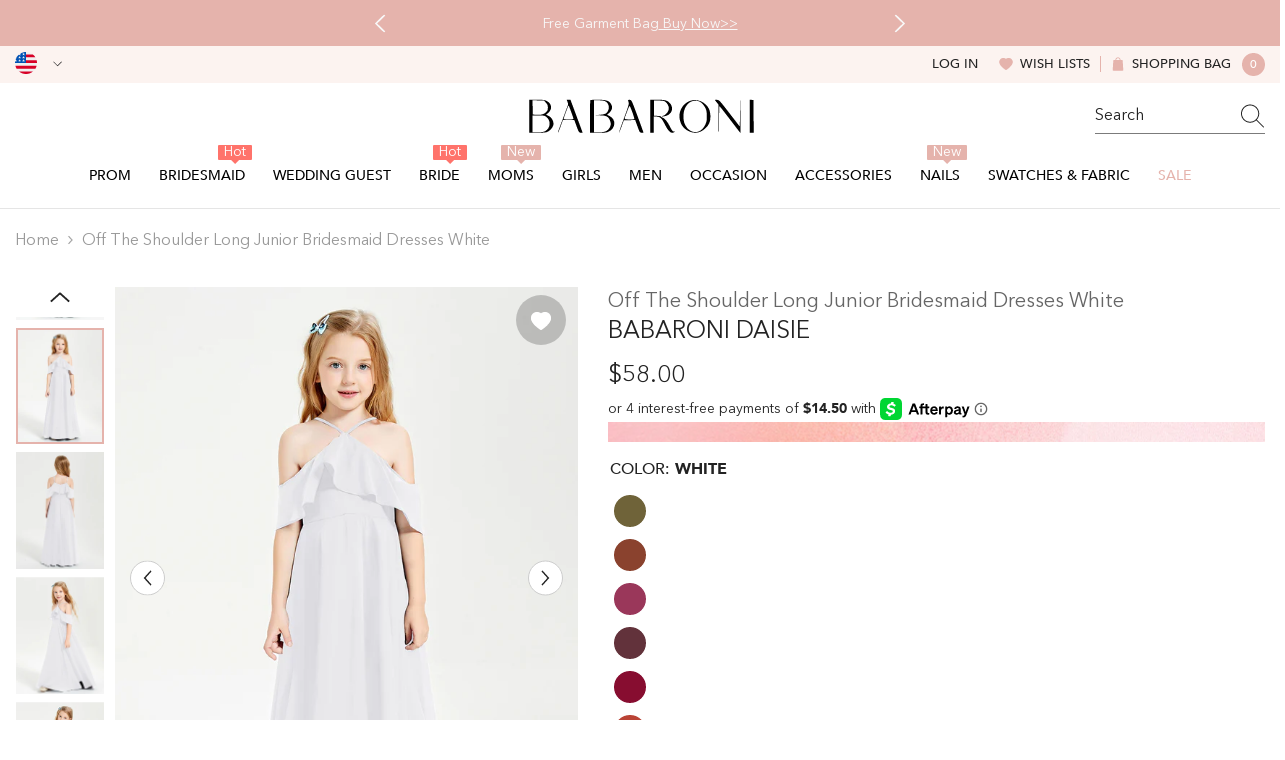

--- FILE ---
content_type: text/html; charset=utf-8
request_url: https://babaroni.com/products/off-the-shoulder-long-junior-bridesmaid-dresses-white?variant=46679034265906&section_id=template--25140833255730__main
body_size: 23401
content:
<div id="shopify-section-template--25140833255730__main" class="shopify-section"><link href="//babaroni.com/cdn/shop/t/72/assets/component-product.css?v=51856615165333260411759044195" rel="stylesheet" type="text/css" media="all" />
<link href="//babaroni.com/cdn/shop/t/72/assets/component-review.css?v=109494486266837012711759044188" rel="stylesheet" type="text/css" media="all" />
<link href="//babaroni.com/cdn/shop/t/72/assets/component-price.css?v=139205013722916111901759044189" rel="stylesheet" type="text/css" media="all" />
<link href="//babaroni.com/cdn/shop/t/72/assets/component-badge.css?v=101899291450337937701759044197" rel="stylesheet" type="text/css" media="all" />
<link href="//babaroni.com/cdn/shop/t/72/assets/component-rte.css?v=74468535300400368301759044189" rel="stylesheet" type="text/css" media="all" />
<link href="//babaroni.com/cdn/shop/t/72/assets/component-share.css?v=157011081659898136421759044191" rel="stylesheet" type="text/css" media="all" />
<link href="//babaroni.com/cdn/shop/t/72/assets/component-tab.css?v=103415549474190435461759044195" rel="stylesheet" type="text/css" media="all" />
<link href="//babaroni.com/cdn/shop/t/72/assets/component-product-form.css?v=144919830704257144361759044190" rel="stylesheet" type="text/css" media="all" />
<link href="//babaroni.com/cdn/shop/t/72/assets/component-grid.css?v=14116691739327510611759044190" rel="stylesheet" type="text/css" media="all" />

<style type="text/css">
  #ProductSection-template--25140833255730__main .productView-thumbnail .productView-thumbnail-link:after {
      padding-bottom: 133.33333333333334%;
  }

  #ProductSection-template--25140833255730__main .cursor-wrapper .counter {
      color: #191919;
  }

  #ProductSection-template--25140833255730__main .cursor-wrapper .counter #count-image:before {
      background-color: #191919;
  }

  #ProductSection-template--25140833255730__main .custom-cursor__inner .arrow:before,
  #ProductSection-template--25140833255730__main .custom-cursor__inner .arrow:after {
      background-color: #000000;
  }

  #ProductSection-template--25140833255730__main .tabs-contents .toggleLink,
  #ProductSection-template--25140833255730__main .tabs .tab .tab-title {
      font-size: 16px;
      font-weight: 500;
      text-transform: none;
      padding-top: 15px;
      padding-bottom: 15px;
  }

  

  

  @media (max-width: 550px) {
      #ProductSection-template--25140833255730__main .tabs-contents .toggleLink,
      #ProductSection-template--25140833255730__main .tabs .tab .tab-title {
          font-size: 14px;
      }
  }

  @media (max-width: 767px) {
      #ProductSection-template--25140833255730__main {
          padding-top: 0px;
          padding-bottom: 0px;
      }
  }

  @media (min-width: 1025px) {
      
  }

  @media (min-width: 768px) and (max-width: 1199px) {
      #ProductSection-template--25140833255730__main {
          padding-top: 0px;
          padding-bottom: 0px;
      }
  }

  @media (min-width: 1200px) {
      #ProductSection-template--25140833255730__main {
          padding-top: 0px;
          padding-bottom: 0px;
      }
  }
</style>
<script>
    window.product_inven_array_8666950730034 = {
        
            '46679034265906': '99999',
        
            '46679034298674': '99998',
        
            '46679034331442': '99998',
        
            '46679034364210': '99999',
        
            '46679034396978': '99999',
        
            '46679034429746': '99999',
        
            '46679034462514': '99999',
        
            '46679034495282': '99997',
        
    };
  
    window.selling_array_8666950730034 = {
        
            '46679034265906': 'deny',
        
            '46679034298674': 'deny',
        
            '46679034331442': 'deny',
        
            '46679034364210': 'deny',
        
            '46679034396978': 'deny',
        
            '46679034429746': 'deny',
        
            '46679034462514': 'deny',
        
            '46679034495282': 'deny',
        
    };
  
    window.subtotal = {
        show: false,
        style: 1,
        text: `Add To Cart - [value]`
    };

    
      window.variant_image_group = 'false';
    
</script><link rel="stylesheet" href="//babaroni.com/cdn/shop/t/72/assets/component-fancybox.css?v=159959859525688513561759044188" media="print" onload="this.media='all'">
  <noscript><link href="//babaroni.com/cdn/shop/t/72/assets/component-fancybox.css?v=159959859525688513561759044188" rel="stylesheet" type="text/css" media="all" /></noscript><div
  class="product-details product-left-thumbs"
  data-section-id="template--25140833255730__main"
  data-section-type="product"
  id="ProductSection-template--25140833255730__main"
  data-has-combo="false"
  data-image-opo
>
  
<div
      class="productView-moreItem moreItem-breadcrumb small-hide "
      style="
        --spacing-top: 10px;
        --spacing-bottom: 20px;
        --spacing-top-mb: 0px;
        --spacing-bottom-mb: 0px;
        --breadcrumb-bg:;
        --breadcrumb-mb-bg: #f6f6f6;
      "
    >
      
        <div class="breadcrumb-bg">
      
      <div class="container">
        

<link href="//babaroni.com/cdn/shop/t/72/assets/component-breadcrumb.css?v=27908482502108923081759044199" rel="stylesheet" type="text/css" media="all" />
<breadcrumb-component class="breadcrumb-container style--line_clamp_1">
        <nav class="breadcrumb breadcrumb-left" role="navigation" aria-label="breadcrumbs">
        <a class="link home-link" href="/">Home</a><span class="separate" aria-hidden="true"><svg xmlns="http://www.w3.org/2000/svg" viewBox="0 0 24 24"><path d="M 7.75 1.34375 L 6.25 2.65625 L 14.65625 12 L 6.25 21.34375 L 7.75 22.65625 L 16.75 12.65625 L 17.34375 12 L 16.75 11.34375 Z"></path></svg></span>
                <span>Off the Shoulder Long Junior Bridesmaid Dresses White</span><span class="observe-element" style="width: 1px; height: 1px; background: transparent; display: inline-block; flex-shrink: 0;"></span>
        </nav>
    </breadcrumb-component>
    <script type="text/javascript">
        if (typeof breadcrumbComponentDeclare == 'undefiend') {
            class BreadcrumbComponent extends HTMLElement {
                constructor() {
                    super();
                }

                connectedCallback() {
                    this.firstLink = this.querySelector('.link.home-link')
                    this.lastLink = this.querySelector('.observe-element')
                    this.classList.add('initialized');
                    this.initObservers();
                }

                static createHandler(position = 'first', breadcrumb = null) {
                    const handler = (entries, observer) => {
                        entries.forEach(entry => {
                            if (breadcrumb == null) return observer.disconnect();
                            if (entry.isIntersecting ) {
                                breadcrumb.classList.add(`disable-${position}`);
                            } else {
                                breadcrumb.classList.remove(`disable-${position}`);
                            }
                        })
                    }
                    return handler;
                }

                initObservers() {
                    const scrollToFirstHandler = BreadcrumbComponent.createHandler('first', this);
                    const scrollToLastHandler = BreadcrumbComponent.createHandler('last', this);
                    
                    this.scrollToFirstObserver = new IntersectionObserver(scrollToFirstHandler, { threshold: 1 });
                    this.scrollToLastObserver = new IntersectionObserver(scrollToLastHandler, { threshold: 0.6 });

                    this.scrollToFirstObserver.observe(this.firstLink);
                    this.scrollToLastObserver.observe(this.lastLink);
                }
            }   

            window.addEventListener('load', () => {
                customElements.define('breadcrumb-component', BreadcrumbComponent);
            })

            var breadcrumbComponentDeclare = BreadcrumbComponent;
        }
    </script>
      </div>
      
        </div>
      
    </div>
  
  <div class="productView-container container">
    <div
      class="productView halo-productView layout-1 positionMainImage--left productView-sticky"
      data-product-handle="off-the-shoulder-long-junior-bridesmaid-dresses-white"
    ><div class="productView-top" style="--aspect-ratio: 133.33333333333334%;"><div
  class="halo-productView-left productView-images clearfix"
  data-image-gallery
><div class="productView-images-wrapper" data-video-thumbnail>
    <div class="productView-image-wrapper"><div class="productView-wishlist clearfix">
          <a data-wishlist href="#" data-wishlist-handle="off-the-shoulder-long-junior-bridesmaid-dresses-white" data-product-id="8666950730034"
            ><span class="visually-hidden">Add to wishlist</span><svg t="1698125166475"  class="icon icon-wishlist" aria-hidden="true" focusable="false" role="presentation" viewBox="0 0 1024 1024" version="1.1" xmlns="http://www.w3.org/2000/svg" p-id="19561"><path d="M923 283.6c-13.4-31.1-32.6-58.9-56.9-82.8-24.3-23.8-52.5-42.4-84-55.5-32.5-13.5-66.9-20.3-102.4-20.3-49.3 0-97.4 13.5-139.2 39-10 6.1-19.5 12.8-28.5 20.1-9-7.3-18.5-14-28.5-20.1-41.8-25.5-89.9-39-139.2-39-35.5 0-69.9 6.8-102.4 20.3-31.4 13-59.7 31.7-84 55.5-24.4 23.9-43.5 51.7-56.9 82.8-13.9 32.3-21 66.6-21 101.9 0 33.3 6.8 68 20.3 103.3 11.3 29.5 27.5 60.1 48.2 91 32.8 48.9 77.9 99.9 133.9 151.6 92.8 85.7 184.7 144.9 188.6 147.3l23.7 15.2c10.5 6.7 24 6.7 34.5 0l23.7-15.2c3.9-2.5 95.7-61.6 188.6-147.3 56-51.7 101.1-102.7 133.9-151.6 20.7-30.9 37-61.5 48.2-91 13.5-35.3 20.3-70 20.3-103.3 0.1-35.3-7-69.6-20.9-101.9z" p-id="19562"></path></svg></a>
        </div><div
        class="productView-nav style-1 image-fit-unset"
        data-image-gallery-main
        data-arrows-desk="true"
        data-arrows-mobi="true"
        data-counter-mobi="true"
        data-media-count="12"
      ><div
                class="productView-image productView-image-adapt fit-unset"
                data-index="1"
                data-media-id="template--25140833255730__main-35983725756722"
              >
                <div
                  class="productView-img-container product-single__media ba_media_card"
                  data-media-id="35983725756722"
                  
                >
                  <div
                    class="media ba_media"
                    
                    
                      data-fancybox="images" href="//babaroni.com/cdn/shop/files/Daisie-White-1.jpg?v=1699861069"
                    
                  >
                    <img
                      id="product-featured-image-35983725756722"
                      data-srcset="//babaroni.com/cdn/shop/files/Daisie-White-1.jpg?v=1699861069&width=245 245w,//babaroni.com/cdn/shop/files/Daisie-White-1.jpg?v=1699861069&width=360 360w,//babaroni.com/cdn/shop/files/Daisie-White-1.jpg?v=1699861069&width=470 470w,//babaroni.com/cdn/shop/files/Daisie-White-1.jpg?v=1699861069&width=533 533w,//babaroni.com/cdn/shop/files/Daisie-White-1.jpg?v=1699861069&width=640 640w,//babaroni.com/cdn/shop/files/Daisie-White-1.jpg?v=1699861069&width=720 720w,//babaroni.com/cdn/shop/files/Daisie-White-1.jpg?v=1699861069&width=870 870w,//babaroni.com/cdn/shop/files/Daisie-White-1.jpg?v=1699861069&width=935 935w,//babaroni.com/cdn/shop/files/Daisie-White-1.jpg?v=1699861069&width=1066 1066w,//babaroni.com/cdn/shop/files/Daisie-White-1.jpg?v=1699861069"
 sizes="(min-width:
1800px) 697px, (min-width: 768px) 50vw, 100vw" alt="" size="1200"
loading="lazy" class="motion-reduce lazyload"

                      title=""
                      data-main-image
                    >
                    <span class="data-lazy-loading"></span>
                  </div>
                </div>
              </div><div
                class="productView-image productView-image-adapt fit-unset"
                data-index="2"
                data-media-id="template--25140833255730__main-35983725789490"
              >
                <div
                  class="productView-img-container product-single__media ba_media_card"
                  data-media-id="35983725789490"
                  
                >
                  <div
                    class="media ba_media"
                    
                    
                      data-fancybox="images" href="//babaroni.com/cdn/shop/files/Daisie-White-2.jpg?v=1699861068"
                    
                  >
                    <img
                      id="product-featured-image-35983725789490"
                      data-srcset="//babaroni.com/cdn/shop/files/Daisie-White-2.jpg?v=1699861068&width=245 245w,//babaroni.com/cdn/shop/files/Daisie-White-2.jpg?v=1699861068&width=360 360w,//babaroni.com/cdn/shop/files/Daisie-White-2.jpg?v=1699861068&width=470 470w,//babaroni.com/cdn/shop/files/Daisie-White-2.jpg?v=1699861068&width=533 533w,//babaroni.com/cdn/shop/files/Daisie-White-2.jpg?v=1699861068&width=640 640w,//babaroni.com/cdn/shop/files/Daisie-White-2.jpg?v=1699861068&width=720 720w,//babaroni.com/cdn/shop/files/Daisie-White-2.jpg?v=1699861068&width=870 870w,//babaroni.com/cdn/shop/files/Daisie-White-2.jpg?v=1699861068&width=935 935w,//babaroni.com/cdn/shop/files/Daisie-White-2.jpg?v=1699861068&width=1066 1066w,//babaroni.com/cdn/shop/files/Daisie-White-2.jpg?v=1699861068"
 sizes="(min-width:
1800px) 697px, (min-width: 768px) 50vw, 100vw" alt="" size="1200"
loading="lazy" class="motion-reduce lazyload"

                      title=""
                      data-main-image
                    >
                    <span class="data-lazy-loading"></span>
                  </div>
                </div>
              </div><div
                class="productView-image productView-image-adapt fit-unset"
                data-index="3"
                data-media-id="template--25140833255730__main-35983725822258"
              >
                <div
                  class="productView-img-container product-single__media ba_media_card"
                  data-media-id="35983725822258"
                  
                >
                  <div
                    class="media ba_media"
                    
                    
                      data-fancybox="images" href="//babaroni.com/cdn/shop/files/Daisie-White-3.jpg?v=1699861068"
                    
                  >
                    <img
                      id="product-featured-image-35983725822258"
                      data-srcset="//babaroni.com/cdn/shop/files/Daisie-White-3.jpg?v=1699861068&width=245 245w,//babaroni.com/cdn/shop/files/Daisie-White-3.jpg?v=1699861068&width=360 360w,//babaroni.com/cdn/shop/files/Daisie-White-3.jpg?v=1699861068&width=470 470w,//babaroni.com/cdn/shop/files/Daisie-White-3.jpg?v=1699861068&width=533 533w,//babaroni.com/cdn/shop/files/Daisie-White-3.jpg?v=1699861068&width=640 640w,//babaroni.com/cdn/shop/files/Daisie-White-3.jpg?v=1699861068&width=720 720w,//babaroni.com/cdn/shop/files/Daisie-White-3.jpg?v=1699861068&width=870 870w,//babaroni.com/cdn/shop/files/Daisie-White-3.jpg?v=1699861068&width=935 935w,//babaroni.com/cdn/shop/files/Daisie-White-3.jpg?v=1699861068&width=1066 1066w,//babaroni.com/cdn/shop/files/Daisie-White-3.jpg?v=1699861068"
 sizes="(min-width:
1800px) 697px, (min-width: 768px) 50vw, 100vw" alt="" size="1200"
loading="lazy" class="motion-reduce lazyload"

                      title=""
                      data-main-image
                    >
                    <span class="data-lazy-loading"></span>
                  </div>
                </div>
              </div><div
                class="productView-image productView-image-adapt fit-unset"
                data-index="4"
                data-media-id="template--25140833255730__main-35983725855026"
              >
                <div
                  class="productView-img-container product-single__media ba_media_card"
                  data-media-id="35983725855026"
                  
                >
                  <div
                    class="media ba_media"
                    
                    
                      data-fancybox="images" href="//babaroni.com/cdn/shop/files/Daisie-White-4.jpg?v=1699861069"
                    
                  >
                    <img
                      id="product-featured-image-35983725855026"
                      data-srcset="//babaroni.com/cdn/shop/files/Daisie-White-4.jpg?v=1699861069&width=245 245w,//babaroni.com/cdn/shop/files/Daisie-White-4.jpg?v=1699861069&width=360 360w,//babaroni.com/cdn/shop/files/Daisie-White-4.jpg?v=1699861069&width=470 470w,//babaroni.com/cdn/shop/files/Daisie-White-4.jpg?v=1699861069&width=533 533w,//babaroni.com/cdn/shop/files/Daisie-White-4.jpg?v=1699861069&width=640 640w,//babaroni.com/cdn/shop/files/Daisie-White-4.jpg?v=1699861069&width=720 720w,//babaroni.com/cdn/shop/files/Daisie-White-4.jpg?v=1699861069&width=870 870w,//babaroni.com/cdn/shop/files/Daisie-White-4.jpg?v=1699861069&width=935 935w,//babaroni.com/cdn/shop/files/Daisie-White-4.jpg?v=1699861069&width=1066 1066w,//babaroni.com/cdn/shop/files/Daisie-White-4.jpg?v=1699861069"
 sizes="(min-width:
1800px) 697px, (min-width: 768px) 50vw, 100vw" alt="" size="1200"
loading="lazy" class="motion-reduce lazyload"

                      title=""
                      data-main-image
                    >
                    <span class="data-lazy-loading"></span>
                  </div>
                </div>
              </div><div
                class="productView-image productView-image-adapt fit-unset"
                data-index="5"
                data-media-id="template--25140833255730__main-35983725887794"
              >
                <div
                  class="productView-img-container product-single__media ba_media_card"
                  data-media-id="35983725887794"
                  
                >
                  <div
                    class="media ba_media"
                    
                    
                      data-fancybox="images" href="//babaroni.com/cdn/shop/files/Daisie-White-5.jpg?v=1699861068"
                    
                  >
                    <img
                      id="product-featured-image-35983725887794"
                      data-srcset="//babaroni.com/cdn/shop/files/Daisie-White-5.jpg?v=1699861068&width=245 245w,//babaroni.com/cdn/shop/files/Daisie-White-5.jpg?v=1699861068&width=360 360w,//babaroni.com/cdn/shop/files/Daisie-White-5.jpg?v=1699861068&width=470 470w,//babaroni.com/cdn/shop/files/Daisie-White-5.jpg?v=1699861068&width=533 533w,//babaroni.com/cdn/shop/files/Daisie-White-5.jpg?v=1699861068&width=640 640w,//babaroni.com/cdn/shop/files/Daisie-White-5.jpg?v=1699861068&width=720 720w,//babaroni.com/cdn/shop/files/Daisie-White-5.jpg?v=1699861068&width=870 870w,//babaroni.com/cdn/shop/files/Daisie-White-5.jpg?v=1699861068&width=935 935w,//babaroni.com/cdn/shop/files/Daisie-White-5.jpg?v=1699861068&width=1066 1066w,//babaroni.com/cdn/shop/files/Daisie-White-5.jpg?v=1699861068"
 sizes="(min-width:
1800px) 697px, (min-width: 768px) 50vw, 100vw" alt="" size="1200"
loading="lazy" class="motion-reduce lazyload"

                      title=""
                      data-main-image
                    >
                    <span class="data-lazy-loading"></span>
                  </div>
                </div>
              </div><div
                class="productView-image productView-image-adapt fit-unset"
                data-index="6"
                data-media-id="template--25140833255730__main-35983725920562"
              >
                <div
                  class="productView-img-container product-single__media ba_media_card"
                  data-media-id="35983725920562"
                  
                >
                  <div
                    class="media ba_media"
                    
                    
                      data-fancybox="images" href="//babaroni.com/cdn/shop/files/Daisie-White-6.jpg?v=1699861069"
                    
                  >
                    <img
                      id="product-featured-image-35983725920562"
                      data-srcset="//babaroni.com/cdn/shop/files/Daisie-White-6.jpg?v=1699861069&width=245 245w,//babaroni.com/cdn/shop/files/Daisie-White-6.jpg?v=1699861069&width=360 360w,//babaroni.com/cdn/shop/files/Daisie-White-6.jpg?v=1699861069&width=470 470w,//babaroni.com/cdn/shop/files/Daisie-White-6.jpg?v=1699861069&width=533 533w,//babaroni.com/cdn/shop/files/Daisie-White-6.jpg?v=1699861069&width=640 640w,//babaroni.com/cdn/shop/files/Daisie-White-6.jpg?v=1699861069&width=720 720w,//babaroni.com/cdn/shop/files/Daisie-White-6.jpg?v=1699861069&width=870 870w,//babaroni.com/cdn/shop/files/Daisie-White-6.jpg?v=1699861069&width=935 935w,//babaroni.com/cdn/shop/files/Daisie-White-6.jpg?v=1699861069&width=1066 1066w,//babaroni.com/cdn/shop/files/Daisie-White-6.jpg?v=1699861069"
 sizes="(min-width:
1800px) 697px, (min-width: 768px) 50vw, 100vw" alt="" size="1200"
loading="lazy" class="motion-reduce lazyload"

                      title=""
                      data-main-image
                    >
                    <span class="data-lazy-loading"></span>
                  </div>
                </div>
              </div><div
                class="productView-image productView-image-adapt fit-unset"
                data-index="7"
                data-media-id="template--25140833255730__main-35983725953330"
              >
                <div
                  class="productView-img-container product-single__media ba_media_card"
                  data-media-id="35983725953330"
                  
                >
                  <div
                    class="media ba_media"
                    
                    
                      data-fancybox="images" href="//babaroni.com/cdn/shop/files/Daisie-White-7.jpg?v=1699861069"
                    
                  >
                    <img
                      id="product-featured-image-35983725953330"
                      data-srcset="//babaroni.com/cdn/shop/files/Daisie-White-7.jpg?v=1699861069&width=245 245w,//babaroni.com/cdn/shop/files/Daisie-White-7.jpg?v=1699861069&width=360 360w,//babaroni.com/cdn/shop/files/Daisie-White-7.jpg?v=1699861069&width=470 470w,//babaroni.com/cdn/shop/files/Daisie-White-7.jpg?v=1699861069&width=533 533w,//babaroni.com/cdn/shop/files/Daisie-White-7.jpg?v=1699861069&width=640 640w,//babaroni.com/cdn/shop/files/Daisie-White-7.jpg?v=1699861069&width=720 720w,//babaroni.com/cdn/shop/files/Daisie-White-7.jpg?v=1699861069&width=870 870w,//babaroni.com/cdn/shop/files/Daisie-White-7.jpg?v=1699861069&width=935 935w,//babaroni.com/cdn/shop/files/Daisie-White-7.jpg?v=1699861069&width=1066 1066w,//babaroni.com/cdn/shop/files/Daisie-White-7.jpg?v=1699861069"
 sizes="(min-width:
1800px) 697px, (min-width: 768px) 50vw, 100vw" alt="" size="1200"
loading="lazy" class="motion-reduce lazyload"

                      title=""
                      data-main-image
                    >
                    <span class="data-lazy-loading"></span>
                  </div>
                </div>
              </div><div
                class="productView-image productView-image-adapt fit-unset"
                data-index="8"
                data-media-id="template--25140833255730__main-35983725986098"
              >
                <div
                  class="productView-img-container product-single__media ba_media_card"
                  data-media-id="35983725986098"
                  
                >
                  <div
                    class="media ba_media"
                    
                    
                      data-fancybox="images" href="//babaroni.com/cdn/shop/files/Daisie-White-8.jpg?v=1699861068"
                    
                  >
                    <img
                      id="product-featured-image-35983725986098"
                      data-srcset="//babaroni.com/cdn/shop/files/Daisie-White-8.jpg?v=1699861068&width=245 245w,//babaroni.com/cdn/shop/files/Daisie-White-8.jpg?v=1699861068&width=360 360w,//babaroni.com/cdn/shop/files/Daisie-White-8.jpg?v=1699861068&width=470 470w,//babaroni.com/cdn/shop/files/Daisie-White-8.jpg?v=1699861068&width=533 533w,//babaroni.com/cdn/shop/files/Daisie-White-8.jpg?v=1699861068&width=640 640w,//babaroni.com/cdn/shop/files/Daisie-White-8.jpg?v=1699861068&width=720 720w,//babaroni.com/cdn/shop/files/Daisie-White-8.jpg?v=1699861068&width=870 870w,//babaroni.com/cdn/shop/files/Daisie-White-8.jpg?v=1699861068&width=935 935w,//babaroni.com/cdn/shop/files/Daisie-White-8.jpg?v=1699861068&width=1066 1066w,//babaroni.com/cdn/shop/files/Daisie-White-8.jpg?v=1699861068"
 sizes="(min-width:
1800px) 697px, (min-width: 768px) 50vw, 100vw" alt="" size="1200"
loading="lazy" class="motion-reduce lazyload"

                      title=""
                      data-main-image
                    >
                    <span class="data-lazy-loading"></span>
                  </div>
                </div>
              </div><div
                class="productView-image productView-image-adapt fit-unset"
                data-index="9"
                data-media-id="template--25140833255730__main-35983726018866"
              >
                <div
                  class="productView-img-container product-single__media ba_media_card"
                  data-media-id="35983726018866"
                  
                >
                  <div
                    class="media ba_media"
                    
                    
                      data-fancybox="images" href="//babaroni.com/cdn/shop/files/Daisie-White-9.jpg?v=1699861070"
                    
                  >
                    <img
                      id="product-featured-image-35983726018866"
                      data-srcset="//babaroni.com/cdn/shop/files/Daisie-White-9.jpg?v=1699861070&width=245 245w,//babaroni.com/cdn/shop/files/Daisie-White-9.jpg?v=1699861070&width=360 360w,//babaroni.com/cdn/shop/files/Daisie-White-9.jpg?v=1699861070&width=470 470w,//babaroni.com/cdn/shop/files/Daisie-White-9.jpg?v=1699861070&width=533 533w,//babaroni.com/cdn/shop/files/Daisie-White-9.jpg?v=1699861070&width=640 640w,//babaroni.com/cdn/shop/files/Daisie-White-9.jpg?v=1699861070&width=720 720w,//babaroni.com/cdn/shop/files/Daisie-White-9.jpg?v=1699861070&width=870 870w,//babaroni.com/cdn/shop/files/Daisie-White-9.jpg?v=1699861070&width=935 935w,//babaroni.com/cdn/shop/files/Daisie-White-9.jpg?v=1699861070&width=1066 1066w,//babaroni.com/cdn/shop/files/Daisie-White-9.jpg?v=1699861070"
 sizes="(min-width:
1800px) 697px, (min-width: 768px) 50vw, 100vw" alt="" size="1200"
loading="lazy" class="motion-reduce lazyload"

                      title=""
                      data-main-image
                    >
                    <span class="data-lazy-loading"></span>
                  </div>
                </div>
              </div><div
                class="productView-image productView-image-adapt fit-unset"
                data-index="10"
                data-media-id="template--25140833255730__main-35983726051634"
              >
                <div
                  class="productView-img-container product-single__media ba_media_card"
                  data-media-id="35983726051634"
                  
                >
                  <div
                    class="media ba_media"
                    
                    
                      data-fancybox="images" href="//babaroni.com/cdn/shop/files/Daisie-White-10.jpg?v=1699861069"
                    
                  >
                    <img
                      id="product-featured-image-35983726051634"
                      data-srcset="//babaroni.com/cdn/shop/files/Daisie-White-10.jpg?v=1699861069&width=245 245w,//babaroni.com/cdn/shop/files/Daisie-White-10.jpg?v=1699861069&width=360 360w,//babaroni.com/cdn/shop/files/Daisie-White-10.jpg?v=1699861069&width=470 470w,//babaroni.com/cdn/shop/files/Daisie-White-10.jpg?v=1699861069&width=533 533w,//babaroni.com/cdn/shop/files/Daisie-White-10.jpg?v=1699861069&width=640 640w,//babaroni.com/cdn/shop/files/Daisie-White-10.jpg?v=1699861069&width=720 720w,//babaroni.com/cdn/shop/files/Daisie-White-10.jpg?v=1699861069&width=870 870w,//babaroni.com/cdn/shop/files/Daisie-White-10.jpg?v=1699861069&width=935 935w,//babaroni.com/cdn/shop/files/Daisie-White-10.jpg?v=1699861069&width=1066 1066w,//babaroni.com/cdn/shop/files/Daisie-White-10.jpg?v=1699861069"
 sizes="(min-width:
1800px) 697px, (min-width: 768px) 50vw, 100vw" alt="" size="1200"
loading="lazy" class="motion-reduce lazyload"

                      title=""
                      data-main-image
                    >
                    <span class="data-lazy-loading"></span>
                  </div>
                </div>
              </div><div
                class="productView-image productView-image-adapt fit-unset"
                data-index="11"
                data-media-id="template--25140833255730__main-35983726084402"
              >
                <div
                  class="productView-img-container product-single__media ba_media_card"
                  data-media-id="35983726084402"
                  
                >
                  <div
                    class="media ba_media"
                    
                    
                      data-fancybox="images" href="//babaroni.com/cdn/shop/files/Daisie-White-11.jpg?v=1699861068"
                    
                  >
                    <img
                      id="product-featured-image-35983726084402"
                      data-srcset="//babaroni.com/cdn/shop/files/Daisie-White-11.jpg?v=1699861068&width=245 245w,//babaroni.com/cdn/shop/files/Daisie-White-11.jpg?v=1699861068&width=360 360w,//babaroni.com/cdn/shop/files/Daisie-White-11.jpg?v=1699861068&width=470 470w,//babaroni.com/cdn/shop/files/Daisie-White-11.jpg?v=1699861068&width=533 533w,//babaroni.com/cdn/shop/files/Daisie-White-11.jpg?v=1699861068&width=640 640w,//babaroni.com/cdn/shop/files/Daisie-White-11.jpg?v=1699861068&width=720 720w,//babaroni.com/cdn/shop/files/Daisie-White-11.jpg?v=1699861068&width=870 870w,//babaroni.com/cdn/shop/files/Daisie-White-11.jpg?v=1699861068&width=935 935w,//babaroni.com/cdn/shop/files/Daisie-White-11.jpg?v=1699861068&width=1066 1066w,//babaroni.com/cdn/shop/files/Daisie-White-11.jpg?v=1699861068"
 sizes="(min-width:
1800px) 697px, (min-width: 768px) 50vw, 100vw" alt="" size="1200"
loading="lazy" class="motion-reduce lazyload"

                      title=""
                      data-main-image
                    >
                    <span class="data-lazy-loading"></span>
                  </div>
                </div>
              </div><div
                class="productView-image productView-image-adapt fit-unset"
                data-index="12"
                data-media-id="template--25140833255730__main-35983726117170"
              >
                <div
                  class="productView-img-container product-single__media ba_media_card"
                  data-media-id="35983726117170"
                  
                >
                  <div
                    class="media ba_media"
                    
                    
                      data-fancybox="images" href="//babaroni.com/cdn/shop/files/Daisie-White-12.jpg?v=1699861069"
                    
                  >
                    <img
                      id="product-featured-image-35983726117170"
                      data-srcset="//babaroni.com/cdn/shop/files/Daisie-White-12.jpg?v=1699861069&width=245 245w,//babaroni.com/cdn/shop/files/Daisie-White-12.jpg?v=1699861069&width=360 360w,//babaroni.com/cdn/shop/files/Daisie-White-12.jpg?v=1699861069&width=470 470w,//babaroni.com/cdn/shop/files/Daisie-White-12.jpg?v=1699861069&width=533 533w,//babaroni.com/cdn/shop/files/Daisie-White-12.jpg?v=1699861069&width=640 640w,//babaroni.com/cdn/shop/files/Daisie-White-12.jpg?v=1699861069&width=720 720w,//babaroni.com/cdn/shop/files/Daisie-White-12.jpg?v=1699861069&width=870 870w,//babaroni.com/cdn/shop/files/Daisie-White-12.jpg?v=1699861069&width=935 935w,//babaroni.com/cdn/shop/files/Daisie-White-12.jpg?v=1699861069&width=1066 1066w,//babaroni.com/cdn/shop/files/Daisie-White-12.jpg?v=1699861069"
 sizes="(min-width:
1800px) 697px, (min-width: 768px) 50vw, 100vw" alt="" size="1200"
loading="lazy" class="motion-reduce lazyload"

                      title=""
                      data-main-image
                    >
                    <span class="data-lazy-loading"></span>
                  </div>
                </div>
              </div></div></div><div class="productView-thumbnail-wrapper is-hidden-mobile">
        <div class="productView-for clearfix" data-max-thumbnail-to-show="6"><div
                  class="productView-thumbnail"
                  data-media-id="template--25140833255730__main-35983725756722"
                >
                  <a
                    class="ba-media half-bg productView-thumbnail-link"
                    href="javascript:void(0)"
                    data-image="//babaroni.com/cdn/shop/files/Daisie-White-1_large.jpg?v=1699861069"
                    style="--ratio-percent: 0.75%"
                  >
                    <img
                      class="lazyload"
                      data-src="//babaroni.com/cdn/shop/files/Daisie-White-1_medium.jpg?v=1699861069"
                      alt="Off the Shoulder Long Junior Bridesmaid Dresses White"
                      title="Off the Shoulder Long Junior Bridesmaid Dresses White"
                      loading="lazy"
                    >
                  </a>
                </div><div
                  class="productView-thumbnail"
                  data-media-id="template--25140833255730__main-35983725789490"
                >
                  <a
                    class="ba-media half-bg productView-thumbnail-link"
                    href="javascript:void(0)"
                    data-image="//babaroni.com/cdn/shop/files/Daisie-White-2_large.jpg?v=1699861068"
                    style="--ratio-percent: 0.75%"
                  >
                    <img
                      class="lazyload"
                      data-src="//babaroni.com/cdn/shop/files/Daisie-White-2_medium.jpg?v=1699861068"
                      alt="Off the Shoulder Long Junior Bridesmaid Dresses White"
                      title="Off the Shoulder Long Junior Bridesmaid Dresses White"
                      loading="lazy"
                    >
                  </a>
                </div><div
                  class="productView-thumbnail"
                  data-media-id="template--25140833255730__main-35983725822258"
                >
                  <a
                    class="ba-media half-bg productView-thumbnail-link"
                    href="javascript:void(0)"
                    data-image="//babaroni.com/cdn/shop/files/Daisie-White-3_large.jpg?v=1699861068"
                    style="--ratio-percent: 0.75%"
                  >
                    <img
                      class="lazyload"
                      data-src="//babaroni.com/cdn/shop/files/Daisie-White-3_medium.jpg?v=1699861068"
                      alt="Off the Shoulder Long Junior Bridesmaid Dresses White"
                      title="Off the Shoulder Long Junior Bridesmaid Dresses White"
                      loading="lazy"
                    >
                  </a>
                </div><div
                  class="productView-thumbnail"
                  data-media-id="template--25140833255730__main-35983725855026"
                >
                  <a
                    class="ba-media half-bg productView-thumbnail-link"
                    href="javascript:void(0)"
                    data-image="//babaroni.com/cdn/shop/files/Daisie-White-4_large.jpg?v=1699861069"
                    style="--ratio-percent: 0.75%"
                  >
                    <img
                      class="lazyload"
                      data-src="//babaroni.com/cdn/shop/files/Daisie-White-4_medium.jpg?v=1699861069"
                      alt="Off the Shoulder Long Junior Bridesmaid Dresses White"
                      title="Off the Shoulder Long Junior Bridesmaid Dresses White"
                      loading="lazy"
                    >
                  </a>
                </div><div
                  class="productView-thumbnail"
                  data-media-id="template--25140833255730__main-35983725887794"
                >
                  <a
                    class="ba-media half-bg productView-thumbnail-link"
                    href="javascript:void(0)"
                    data-image="//babaroni.com/cdn/shop/files/Daisie-White-5_large.jpg?v=1699861068"
                    style="--ratio-percent: 0.75%"
                  >
                    <img
                      class="lazyload"
                      data-src="//babaroni.com/cdn/shop/files/Daisie-White-5_medium.jpg?v=1699861068"
                      alt="Off the Shoulder Long Junior Bridesmaid Dresses White"
                      title="Off the Shoulder Long Junior Bridesmaid Dresses White"
                      loading="lazy"
                    >
                  </a>
                </div><div
                  class="productView-thumbnail"
                  data-media-id="template--25140833255730__main-35983725920562"
                >
                  <a
                    class="ba-media half-bg productView-thumbnail-link"
                    href="javascript:void(0)"
                    data-image="//babaroni.com/cdn/shop/files/Daisie-White-6_large.jpg?v=1699861069"
                    style="--ratio-percent: 0.75%"
                  >
                    <img
                      class="lazyload"
                      data-src="//babaroni.com/cdn/shop/files/Daisie-White-6_medium.jpg?v=1699861069"
                      alt="Off the Shoulder Long Junior Bridesmaid Dresses White"
                      title="Off the Shoulder Long Junior Bridesmaid Dresses White"
                      loading="lazy"
                    >
                  </a>
                </div><div
                  class="productView-thumbnail"
                  data-media-id="template--25140833255730__main-35983725953330"
                >
                  <a
                    class="ba-media half-bg productView-thumbnail-link"
                    href="javascript:void(0)"
                    data-image="//babaroni.com/cdn/shop/files/Daisie-White-7_large.jpg?v=1699861069"
                    style="--ratio-percent: 0.75%"
                  >
                    <img
                      class="lazyload"
                      data-src="//babaroni.com/cdn/shop/files/Daisie-White-7_medium.jpg?v=1699861069"
                      alt="Off the Shoulder Long Junior Bridesmaid Dresses White"
                      title="Off the Shoulder Long Junior Bridesmaid Dresses White"
                      loading="lazy"
                    >
                  </a>
                </div><div
                  class="productView-thumbnail"
                  data-media-id="template--25140833255730__main-35983725986098"
                >
                  <a
                    class="ba-media half-bg productView-thumbnail-link"
                    href="javascript:void(0)"
                    data-image="//babaroni.com/cdn/shop/files/Daisie-White-8_large.jpg?v=1699861068"
                    style="--ratio-percent: 0.75%"
                  >
                    <img
                      class="lazyload"
                      data-src="//babaroni.com/cdn/shop/files/Daisie-White-8_medium.jpg?v=1699861068"
                      alt="Off the Shoulder Long Junior Bridesmaid Dresses White"
                      title="Off the Shoulder Long Junior Bridesmaid Dresses White"
                      loading="lazy"
                    >
                  </a>
                </div><div
                  class="productView-thumbnail"
                  data-media-id="template--25140833255730__main-35983726018866"
                >
                  <a
                    class="ba-media half-bg productView-thumbnail-link"
                    href="javascript:void(0)"
                    data-image="//babaroni.com/cdn/shop/files/Daisie-White-9_large.jpg?v=1699861070"
                    style="--ratio-percent: 0.75%"
                  >
                    <img
                      class="lazyload"
                      data-src="//babaroni.com/cdn/shop/files/Daisie-White-9_medium.jpg?v=1699861070"
                      alt="Off the Shoulder Long Junior Bridesmaid Dresses White"
                      title="Off the Shoulder Long Junior Bridesmaid Dresses White"
                      loading="lazy"
                    >
                  </a>
                </div><div
                  class="productView-thumbnail"
                  data-media-id="template--25140833255730__main-35983726051634"
                >
                  <a
                    class="ba-media half-bg productView-thumbnail-link"
                    href="javascript:void(0)"
                    data-image="//babaroni.com/cdn/shop/files/Daisie-White-10_large.jpg?v=1699861069"
                    style="--ratio-percent: 0.75%"
                  >
                    <img
                      class="lazyload"
                      data-src="//babaroni.com/cdn/shop/files/Daisie-White-10_medium.jpg?v=1699861069"
                      alt="Off the Shoulder Long Junior Bridesmaid Dresses White"
                      title="Off the Shoulder Long Junior Bridesmaid Dresses White"
                      loading="lazy"
                    >
                  </a>
                </div><div
                  class="productView-thumbnail"
                  data-media-id="template--25140833255730__main-35983726084402"
                >
                  <a
                    class="ba-media half-bg productView-thumbnail-link"
                    href="javascript:void(0)"
                    data-image="//babaroni.com/cdn/shop/files/Daisie-White-11_large.jpg?v=1699861068"
                    style="--ratio-percent: 0.75%"
                  >
                    <img
                      class="lazyload"
                      data-src="//babaroni.com/cdn/shop/files/Daisie-White-11_medium.jpg?v=1699861068"
                      alt="Off the Shoulder Long Junior Bridesmaid Dresses White"
                      title="Off the Shoulder Long Junior Bridesmaid Dresses White"
                      loading="lazy"
                    >
                  </a>
                </div><div
                  class="productView-thumbnail"
                  data-media-id="template--25140833255730__main-35983726117170"
                >
                  <a
                    class="ba-media half-bg productView-thumbnail-link"
                    href="javascript:void(0)"
                    data-image="//babaroni.com/cdn/shop/files/Daisie-White-12_large.jpg?v=1699861069"
                    style="--ratio-percent: 0.75%"
                  >
                    <img
                      class="lazyload"
                      data-src="//babaroni.com/cdn/shop/files/Daisie-White-12_medium.jpg?v=1699861069"
                      alt="Off the Shoulder Long Junior Bridesmaid Dresses White"
                      title="Off the Shoulder Long Junior Bridesmaid Dresses White"
                      loading="lazy"
                    >
                  </a>
                </div></div>
      </div></div>
  <div
    class="productView-moreItem center small-hide"
    style="
      --spacing-top: 15px;
      --spacing-bottom: 15px
    "
  >
    <div class="share-button halo-socialShare productView-share style-1"><div class="share_toolbox clearfix"><ul class="social-share"><li class="social-share__item"><a class="facebook" href="https://www.facebook.com/sharer/sharer.php?u=https://babaroni.com/products/off-the-shoulder-long-junior-bridesmaid-dresses-white" title='Facebook' data-no-instant rel="noopener noreferrer nofollow" target="_blank"><svg aria-hidden="true" focusable="false" role="presentation" xmlns="http://www.w3.org/2000/svg" viewBox="0 0 320 512" class="icon icon-facebook"><path d="M279.14 288l14.22-92.66h-88.91v-60.13c0-25.35 12.42-50.06 52.24-50.06h40.42V6.26S260.43 0 225.36 0c-73.22 0-121.08 44.38-121.08 124.72v70.62H22.89V288h81.39v224h100.17V288z"></path></svg></a></li><li class="social-share__item"><a class="twitter" href="http://twitter.com/share?text=Off%20the%20Shoulder%20Long%20Junior%20Bridesmaid%20Dresses%20White&amp;url=https://babaroni.com/products/off-the-shoulder-long-junior-bridesmaid-dresses-white" title='Twitter' data-no-instant rel="noopener noreferrer nofollow" target="_blank"><svg aria-hidden="true" focusable="false" role="presentation" class="icon icon-twitter" viewBox="0 0 18 15"><path d="M17.64 2.6a7.33 7.33 0 01-1.75 1.82c0 .05 0 .13.02.23l.02.23a9.97 9.97 0 01-1.69 5.54c-.57.85-1.24 1.62-2.02 2.28a9.09 9.09 0 01-2.82 1.6 10.23 10.23 0 01-8.9-.98c.34.02.61.04.83.04 1.64 0 3.1-.5 4.38-1.5a3.6 3.6 0 01-3.3-2.45A2.91 2.91 0 004 9.35a3.47 3.47 0 01-2.02-1.21 3.37 3.37 0 01-.8-2.22v-.03c.46.24.98.37 1.58.4a3.45 3.45 0 01-1.54-2.9c0-.61.14-1.2.45-1.79a9.68 9.68 0 003.2 2.6 10 10 0 004.08 1.07 3 3 0 01-.13-.8c0-.97.34-1.8 1.03-2.48A3.45 3.45 0 0112.4.96a3.49 3.49 0 012.54 1.1c.8-.15 1.54-.44 2.23-.85a3.4 3.4 0 01-1.54 1.94c.74-.1 1.4-.28 2.01-.54z"></svg>
</a></li><li class="social-share__item"><a class="pinterest" href="http://pinterest.com/pin/create/button/?url=https://babaroni.com/products/off-the-shoulder-long-junior-bridesmaid-dresses-white&amp;media=http://babaroni.com/cdn/shop/files/Daisie-White-1.jpg?crop=center&height=1024&v=1699861069&width=1024&amp;description=Off%20the%20Shoulder%20Long%20Junior%20Bridesmaid%20Dresses%20White" title='Pinterest' data-no-instant rel="noopener noreferrer nofollow" target="_blank"><svg aria-hidden="true" focusable="false" role="presentation" class="icon icon-pinterest" viewBox="0 0 17 18"><path d="M8.48.58a8.42 8.42 0 015.9 2.45 8.42 8.42 0 011.33 10.08 8.28 8.28 0 01-7.23 4.16 8.5 8.5 0 01-2.37-.32c.42-.68.7-1.29.85-1.8l.59-2.29c.14.28.41.52.8.73.4.2.8.31 1.24.31.87 0 1.65-.25 2.34-.75a4.87 4.87 0 001.6-2.05 7.3 7.3 0 00.56-2.93c0-1.3-.5-2.41-1.49-3.36a5.27 5.27 0 00-3.8-1.43c-.93 0-1.8.16-2.58.48A5.23 5.23 0 002.85 8.6c0 .75.14 1.41.43 1.98.28.56.7.96 1.27 1.2.1.04.19.04.26 0 .07-.03.12-.1.15-.2l.18-.68c.05-.15.02-.3-.11-.45a2.35 2.35 0 01-.57-1.63A3.96 3.96 0 018.6 4.8c1.09 0 1.94.3 2.54.89.61.6.92 1.37.92 2.32 0 .8-.11 1.54-.33 2.21a3.97 3.97 0 01-.93 1.62c-.4.4-.87.6-1.4.6-.43 0-.78-.15-1.06-.47-.27-.32-.36-.7-.26-1.13a111.14 111.14 0 01.47-1.6l.18-.73c.06-.26.09-.47.09-.65 0-.36-.1-.66-.28-.89-.2-.23-.47-.35-.83-.35-.45 0-.83.2-1.13.62-.3.41-.46.93-.46 1.56a4.1 4.1 0 00.18 1.15l.06.15c-.6 2.58-.95 4.1-1.08 4.54-.12.55-.16 1.2-.13 1.94a8.4 8.4 0 01-5-7.65c0-2.3.81-4.28 2.44-5.9A8.04 8.04 0 018.48.57z"></svg>
</a></li><li class="social-share__item"><a class="tumblr" href="//tumblr.com/widgets/share/tool?canonicalUrl=https://babaroni.com/products/off-the-shoulder-long-junior-bridesmaid-dresses-white" title='Tumblr' data-no-instant rel="noopener noreferrer nofollow" data-content="http://babaroni.com/cdn/shop/files/Daisie-White-1.jpg?crop=center&height=1024&v=1699861069&width=1024" target="_blank"><svg aria-hidden="true" focusable="false" role="presentation" class="icon icon-tumblr" viewBox="0 0 91 161"><path fill-rule="evenodd" d="M64 160.3c-24 0-42-12.3-42-41.8V71.3H.3V45.7c24-6.2 34-26.9 35.2-44.7h24.9v40.5h29v29.8h-29v41.1c0 12.3 6.2 16.6 16.1 16.6h14v31.3H64"></svg>
</a></li><li class="social-share__item"><a class="telegram" href="https://telegram.me/share/url?url=https://babaroni.com/products/off-the-shoulder-long-junior-bridesmaid-dresses-white" title='Telegram' data-no-instant rel="nofollow" target="_blank"><svg class="icon icon-telegram" role="presentation" viewBox="0 0 496 512"><path d="M248,8C111.033,8,0,119.033,0,256S111.033,504,248,504,496,392.967,496,256,384.967,8,248,8ZM362.952,176.66c-3.732,39.215-19.881,134.378-28.1,178.3-3.476,18.584-10.322,24.816-16.948,25.425-14.4,1.326-25.338-9.517-39.287-18.661-21.827-14.308-34.158-23.215-55.346-37.177-24.485-16.135-8.612-25,5.342-39.5,3.652-3.793,67.107-61.51,68.335-66.746.153-.655.3-3.1-1.154-4.384s-3.59-.849-5.135-.5q-3.283.746-104.608,69.142-14.845,10.194-26.894,9.934c-8.855-.191-25.888-5.006-38.551-9.123-15.531-5.048-27.875-7.717-26.8-16.291q.84-6.7,18.45-13.7,108.446-47.248,144.628-62.3c68.872-28.647,83.183-33.623,92.511-33.789,2.052-.034,6.639.474,9.61,2.885a10.452,10.452,0,0,1,3.53,6.716A43.765,43.765,0,0,1,362.952,176.66Z"></path></svg></a></li><li class="social-share__item"><a class="email" href="mailto:?subject=Off%20the%20Shoulder%20Long%20Junior%20Bridesmaid%20Dresses%20White&amp;body=https://babaroni.com/products/off-the-shoulder-long-junior-bridesmaid-dresses-white" title='Email' data-no-instant rel="noopener noreferrer nofollow" target="_blank"><svg xmlns="http://www.w3.org/2000/svg" viewBox="0 0 24 24" aria-hidden="true" focusable="false" role="presentation" class="icon icon-mail"><path d="M 1 3 L 1 5 L 1 18 L 3 18 L 3 5 L 19 5 L 19 3 L 3 3 L 1 3 z M 5 7 L 5 7.1777344 L 14 12.875 L 23 7.125 L 23 7 L 5 7 z M 23 9.2832031 L 14 15 L 5 9.4160156 L 5 21 L 14 21 L 14 17 L 17 17 L 17 14 L 23 14 L 23 9.2832031 z M 19 16 L 19 19 L 16 19 L 16 21 L 19 21 L 19 24 L 21 24 L 21 21 L 24 21 L 24 19 L 21 19 L 21 16 L 19 16 z"/></svg></a></li></ul></div></div>
  </div>
</div><div class="halo-productView-right productView-details clearfix">
          <div class="productView-product clearfix"><div
                    class="productView-moreItem product_title"
                    style="
                      --spacing-top: 0px;
                      --spacing-bottom: 0px
                    "
                  >
                    <h1
  class="productView-title"
  style="--color-title: #666666;--fontsize-text: 20px;--fontsize-mb-text: 14px;"
><span>Off the Shoulder Long Junior Bridesmaid Dresses White</span>
</h1>

                  </div><div
                      class="productView-moreItem product_subtitle"
                      style="
                        --spacing-top: 0px;
                        --spacing-bottom: 15px
                      "
                    >
                      <div class="halo-share-3">
    <h2
      class="productView-subtitle"
      style="--color-title: #232323;--fontsize-text: 24px;--fontsize-mb-text: 20px;"
    >
      <span>Babaroni Daisie</span>
    </h2>
    <share-button class="share-button halo-socialShare productView-share style-3"><div class="share-content">
            <button class="share-button__button button"><svg
  t="1699102133109"
  class="icon"
  viewBox="0 0 1024 1024"
  version="1.1"
  xmlns="http://www.w3.org/2000/svg"
  p-id="4203"
>
  <path d="M874.666667 544c-17.066667 0-32 14.933333-32 32v256c0 6.4-4.266667 10.666667-10.666667 10.666667H192c-6.4 0-10.666667-4.266667-10.666667-10.666667V192c0-6.4 4.266667-10.666667 10.666667-10.666667h256c17.066667 0 32-14.933333 32-32s-14.933333-32-32-32H192C151.466667 117.333333 117.333333 151.466667 117.333333 192v640c0 40.533333 34.133333 74.666667 74.666667 74.666667h640c40.533333 0 74.666667-34.133333 74.666667-74.666667V576c0-17.066667-14.933333-32-32-32z" fill="currentColor" p-id="4204"></path><path d="M874.666667 117.333333H640c-17.066667 0-32 14.933333-32 32s14.933333 32 32 32h157.866667L509.866667 467.2c-12.8 12.8-12.8 32 0 44.8 6.4 6.4 14.933333 8.533333 23.466666 8.533333s17.066667-2.133333 23.466667-8.533333l285.866667-285.866667V384c0 17.066667 14.933333 32 32 32s32-14.933333 32-32V149.333333c0-17.066667-14.933333-32-32-32z" fill="currentColor" p-id="4205"></path>
</svg>
 <span>Share</span></button>
            <div class="share-button__fallback">
                <div class="share-header">
                    <h2 class="share-title"><span>Share</span></h2>
                    <button type="button" class="share-button__close" aria-label="Close"><svg xmlns="http://www.w3.org/2000/svg" viewBox="0 0 48 48" ><path d="M 38.982422 6.9707031 A 2.0002 2.0002 0 0 0 37.585938 7.5859375 L 24 21.171875 L 10.414062 7.5859375 A 2.0002 2.0002 0 0 0 8.9785156 6.9804688 A 2.0002 2.0002 0 0 0 7.5859375 10.414062 L 21.171875 24 L 7.5859375 37.585938 A 2.0002 2.0002 0 1 0 10.414062 40.414062 L 24 26.828125 L 37.585938 40.414062 A 2.0002 2.0002 0 1 0 40.414062 37.585938 L 26.828125 24 L 40.414062 10.414062 A 2.0002 2.0002 0 0 0 38.982422 6.9707031 z"/></svg><span>Close</span></button>
                </div>
                <div class="wrapper-content">
                    <label class="form-label">Copy link</label>
                    <div class="share-group">
                        <div class="form-field">
                            <input type="text" class="field__input" id="url" value="https://babaroni.com/products/off-the-shoulder-long-junior-bridesmaid-dresses-white" placeholder="Link" data-url="https://babaroni.com/products/off-the-shoulder-long-junior-bridesmaid-dresses-white" onclick="this.select();" readonly>
                            <label class="field__label hiddenLabels" for="url">Link</label>
                        </div>
                        <button class="button button--primary button-copy"><svg class="icon icon-clipboard" width="11" height="13" fill="none" xmlns="http://www.w3.org/2000/svg" aria-hidden="true" focusable="false"><path fill-rule="evenodd" clip-rule="evenodd" d="M2 1a1 1 0 011-1h7a1 1 0 011 1v9a1 1 0 01-1 1V1H2zM1 2a1 1 0 00-1 1v9a1 1 0 001 1h7a1 1 0 001-1V3a1 1 0 00-1-1H1zm0 10V3h7v9H1z" fill="currentColor"/></svg>
 Copy link</button>
                    </div>
                    <span id="ShareMessage-8666950730034" class="share-button__message hidden" role="status" aria-hidden="true">Link copied to clipboard!</span><div class="share_toolbox clearfix"><label class="form-label">Share</label> <ul class="social-share"><li class="social-share__item"><a class="facebook" href="https://www.facebook.com/sharer/sharer.php?u=https://babaroni.com/products/off-the-shoulder-long-junior-bridesmaid-dresses-white" title='Facebook' data-no-instant rel="noopener noreferrer nofollow" target="_blank"><svg aria-hidden="true" focusable="false" role="presentation" xmlns="http://www.w3.org/2000/svg" viewBox="0 0 320 512" class="icon icon-facebook"><path d="M279.14 288l14.22-92.66h-88.91v-60.13c0-25.35 12.42-50.06 52.24-50.06h40.42V6.26S260.43 0 225.36 0c-73.22 0-121.08 44.38-121.08 124.72v70.62H22.89V288h81.39v224h100.17V288z"></path></svg></a></li><li class="social-share__item"><a class="twitter" href="http://twitter.com/share?text=Off%20the%20Shoulder%20Long%20Junior%20Bridesmaid%20Dresses%20White&amp;url=https://babaroni.com/products/off-the-shoulder-long-junior-bridesmaid-dresses-white" title='Twitter' data-no-instant rel="noopener noreferrer nofollow" target="_blank"><svg aria-hidden="true" focusable="false" role="presentation" class="icon icon-twitter" viewBox="0 0 18 15"><path d="M17.64 2.6a7.33 7.33 0 01-1.75 1.82c0 .05 0 .13.02.23l.02.23a9.97 9.97 0 01-1.69 5.54c-.57.85-1.24 1.62-2.02 2.28a9.09 9.09 0 01-2.82 1.6 10.23 10.23 0 01-8.9-.98c.34.02.61.04.83.04 1.64 0 3.1-.5 4.38-1.5a3.6 3.6 0 01-3.3-2.45A2.91 2.91 0 004 9.35a3.47 3.47 0 01-2.02-1.21 3.37 3.37 0 01-.8-2.22v-.03c.46.24.98.37 1.58.4a3.45 3.45 0 01-1.54-2.9c0-.61.14-1.2.45-1.79a9.68 9.68 0 003.2 2.6 10 10 0 004.08 1.07 3 3 0 01-.13-.8c0-.97.34-1.8 1.03-2.48A3.45 3.45 0 0112.4.96a3.49 3.49 0 012.54 1.1c.8-.15 1.54-.44 2.23-.85a3.4 3.4 0 01-1.54 1.94c.74-.1 1.4-.28 2.01-.54z"></svg>
</a></li><li class="social-share__item"><a class="pinterest" href="http://pinterest.com/pin/create/button/?url=https://babaroni.com/products/off-the-shoulder-long-junior-bridesmaid-dresses-white&amp;media=http://babaroni.com/cdn/shop/files/Daisie-White-1.jpg?crop=center&height=1024&v=1699861069&width=1024&amp;description=Off%20the%20Shoulder%20Long%20Junior%20Bridesmaid%20Dresses%20White" title='Pinterest' data-no-instant rel="noopener noreferrer nofollow" target="_blank"><svg aria-hidden="true" focusable="false" role="presentation" class="icon icon-pinterest" viewBox="0 0 17 18"><path d="M8.48.58a8.42 8.42 0 015.9 2.45 8.42 8.42 0 011.33 10.08 8.28 8.28 0 01-7.23 4.16 8.5 8.5 0 01-2.37-.32c.42-.68.7-1.29.85-1.8l.59-2.29c.14.28.41.52.8.73.4.2.8.31 1.24.31.87 0 1.65-.25 2.34-.75a4.87 4.87 0 001.6-2.05 7.3 7.3 0 00.56-2.93c0-1.3-.5-2.41-1.49-3.36a5.27 5.27 0 00-3.8-1.43c-.93 0-1.8.16-2.58.48A5.23 5.23 0 002.85 8.6c0 .75.14 1.41.43 1.98.28.56.7.96 1.27 1.2.1.04.19.04.26 0 .07-.03.12-.1.15-.2l.18-.68c.05-.15.02-.3-.11-.45a2.35 2.35 0 01-.57-1.63A3.96 3.96 0 018.6 4.8c1.09 0 1.94.3 2.54.89.61.6.92 1.37.92 2.32 0 .8-.11 1.54-.33 2.21a3.97 3.97 0 01-.93 1.62c-.4.4-.87.6-1.4.6-.43 0-.78-.15-1.06-.47-.27-.32-.36-.7-.26-1.13a111.14 111.14 0 01.47-1.6l.18-.73c.06-.26.09-.47.09-.65 0-.36-.1-.66-.28-.89-.2-.23-.47-.35-.83-.35-.45 0-.83.2-1.13.62-.3.41-.46.93-.46 1.56a4.1 4.1 0 00.18 1.15l.06.15c-.6 2.58-.95 4.1-1.08 4.54-.12.55-.16 1.2-.13 1.94a8.4 8.4 0 01-5-7.65c0-2.3.81-4.28 2.44-5.9A8.04 8.04 0 018.48.57z"></svg>
</a></li><li class="social-share__item"><a class="tumblr" href="//tumblr.com/widgets/share/tool?canonicalUrl=https://babaroni.com/products/off-the-shoulder-long-junior-bridesmaid-dresses-white" title='Tumblr' data-no-instant rel="noopener noreferrer nofollow" data-content="http://babaroni.com/cdn/shop/files/Daisie-White-1.jpg?crop=center&height=1024&v=1699861069&width=1024" target="_blank"><svg aria-hidden="true" focusable="false" role="presentation" class="icon icon-tumblr" viewBox="0 0 91 161"><path fill-rule="evenodd" d="M64 160.3c-24 0-42-12.3-42-41.8V71.3H.3V45.7c24-6.2 34-26.9 35.2-44.7h24.9v40.5h29v29.8h-29v41.1c0 12.3 6.2 16.6 16.1 16.6h14v31.3H64"></svg>
</a></li><li class="social-share__item"><a class="telegram" href="https://telegram.me/share/url?url=https://babaroni.com/products/off-the-shoulder-long-junior-bridesmaid-dresses-white" title='Telegram' data-no-instant rel="nofollow" target="_blank"><svg class="icon icon-telegram" role="presentation" viewBox="0 0 496 512"><path d="M248,8C111.033,8,0,119.033,0,256S111.033,504,248,504,496,392.967,496,256,384.967,8,248,8ZM362.952,176.66c-3.732,39.215-19.881,134.378-28.1,178.3-3.476,18.584-10.322,24.816-16.948,25.425-14.4,1.326-25.338-9.517-39.287-18.661-21.827-14.308-34.158-23.215-55.346-37.177-24.485-16.135-8.612-25,5.342-39.5,3.652-3.793,67.107-61.51,68.335-66.746.153-.655.3-3.1-1.154-4.384s-3.59-.849-5.135-.5q-3.283.746-104.608,69.142-14.845,10.194-26.894,9.934c-8.855-.191-25.888-5.006-38.551-9.123-15.531-5.048-27.875-7.717-26.8-16.291q.84-6.7,18.45-13.7,108.446-47.248,144.628-62.3c68.872-28.647,83.183-33.623,92.511-33.789,2.052-.034,6.639.474,9.61,2.885a10.452,10.452,0,0,1,3.53,6.716A43.765,43.765,0,0,1,362.952,176.66Z"></path></svg></a></li><li class="social-share__item"><a class="email" href="mailto:?subject=Off%20the%20Shoulder%20Long%20Junior%20Bridesmaid%20Dresses%20White&amp;body=https://babaroni.com/products/off-the-shoulder-long-junior-bridesmaid-dresses-white" title='Email' data-no-instant rel="noopener noreferrer nofollow" target="_blank"><svg xmlns="http://www.w3.org/2000/svg" viewBox="0 0 24 24" aria-hidden="true" focusable="false" role="presentation" class="icon icon-mail"><path d="M 1 3 L 1 5 L 1 18 L 3 18 L 3 5 L 19 5 L 19 3 L 3 3 L 1 3 z M 5 7 L 5 7.1777344 L 14 12.875 L 23 7.125 L 23 7 L 5 7 z M 23 9.2832031 L 14 15 L 5 9.4160156 L 5 21 L 14 21 L 14 17 L 17 17 L 17 14 L 23 14 L 23 9.2832031 z M 19 16 L 19 19 L 16 19 L 16 21 L 19 21 L 19 24 L 21 24 L 21 21 L 24 21 L 24 19 L 21 19 L 21 16 L 19 16 z"/></svg></a></li></ul></div></div>
            </div>
        </div></share-button><script src="//babaroni.com/cdn/shop/t/72/assets/share.js?v=102144821873164167451759044192" defer="defer"></script>
  </div>
                    </div>
                  <div
                    class="productView-moreItem product_price"
                    style="
                      --spacing-top: 0px;
                      --spacing-bottom: 5px;
                      --fontsize-text: 24px
                    "
                  >
                    
                      <div class="productView-price no-js-hidden clearfix" id="product-price-8666950730034"><div class="price price--medium">
    <dl><div class="price__regular"><dd class="price__last"><span class="price-item price-item--regular"><span class=money>$58.00</span></span></dd>
        </div>
        <div class="price__sale"><dd class="price__compare"><s class="price-item price-item--regular"></s></dd><dd class="price__last"><span class="price-item price-item--sale"><span class=money>$58.00</span></span></dd></div>
        <small class="unit-price caption hidden">
            <dt class="visually-hidden">Unit price</dt>
            <dd class="price__last"><span></span><span aria-hidden="true">/</span><span class="visually-hidden">&nbsp;per&nbsp;</span><span></span></dd>
        </small>
    </dl>
</div>
</div>
                    
                  </div>
                  <div id="hura-afterpay-widget"></div><div id="shopify-block-AY3JlWU1qemdZeFluK__judge_me_reviews_preview_badge_fCUG3Q" class="shopify-block shopify-app-block">
<div class='jdgm-widget jdgm-preview-badge'
    data-id='8666950730034'
    data-template='manual-installation'>
  <div style='display:none' class='jdgm-prev-badge' data-average-rating='0.00' data-number-of-reviews='0' data-number-of-questions='0'> <span class='jdgm-prev-badge__stars' data-score='0.00' tabindex='0' aria-label='0.00 stars' role='button'> <span class='jdgm-star jdgm--off'></span><span class='jdgm-star jdgm--off'></span><span class='jdgm-star jdgm--off'></span><span class='jdgm-star jdgm--off'></span><span class='jdgm-star jdgm--off'></span> </span> <span class='jdgm-prev-badge__text'> No reviews </span> </div>
</div>




</div>
<div
  class="productView-moreItem coupon_list"
  style="
    --spacing-top: 10px;
    --spacing-bottom: 10px;
    width: 100%;
    padding: 1rem;
    background: #ffffff
      url('https://cdn.shopify.com/s/files/1/0779/3927/8130/files/pre-sale.jpg?v=1749535880')
      no-repeat center center;
  "
>
  <h3 style="margin: 0;"></h3></div>
<div id="shopify-block-ANExHbzBRRE5FWWNRd__klarna_on_site_messaging_app_block_RKKnJx" class="shopify-block shopify-app-block"><klarna-placement
    id="shopify-osm-ANExHbzBRRE5FWWNRd__klarna_on_site_messaging_app_block_RKKnJx"
    data-key="credit-promotion-badge"
    data-theme="light"
    data-message-prefix=""
    data-integration-style="app-block"
></klarna-placement>

<script type="application/javascript">
    window.appBlockPlacements ||= [];
    
    if (window.klarnaAppBlocksManager) {
      window.klarnaAppBlocksManager.push({
        productVariants: [{"id":46679034265906,"title":"White \/ J4","option1":"White","option2":"J4","option3":null,"sku":"Daisie-White-J4","requires_shipping":true,"taxable":false,"featured_image":{"id":43576196792626,"product_id":8666950730034,"position":1,"created_at":"2023-11-12T23:37:46-08:00","updated_at":"2023-11-12T23:37:49-08:00","alt":null,"width":1200,"height":1600,"src":"\/\/babaroni.com\/cdn\/shop\/files\/Daisie-White-1.jpg?v=1699861069","variant_ids":[46679034265906,46679034298674,46679034331442,46679034364210,46679034396978,46679034429746,46679034462514,46679034495282]},"available":true,"name":"Off the Shoulder Long Junior Bridesmaid Dresses White - White \/ J4","public_title":"White \/ J4","options":["White","J4"],"price":5800,"weight":0,"compare_at_price":null,"inventory_management":"shopify","barcode":null,"featured_media":{"alt":null,"id":35983725756722,"position":1,"preview_image":{"aspect_ratio":0.75,"height":1600,"width":1200,"src":"\/\/babaroni.com\/cdn\/shop\/files\/Daisie-White-1.jpg?v=1699861069"}},"requires_selling_plan":false,"selling_plan_allocations":[],"quantity_rule":{"min":1,"max":null,"increment":1}},{"id":46679034298674,"title":"White \/ J6","option1":"White","option2":"J6","option3":null,"sku":"Daisie-White-J6","requires_shipping":true,"taxable":false,"featured_image":{"id":43576196792626,"product_id":8666950730034,"position":1,"created_at":"2023-11-12T23:37:46-08:00","updated_at":"2023-11-12T23:37:49-08:00","alt":null,"width":1200,"height":1600,"src":"\/\/babaroni.com\/cdn\/shop\/files\/Daisie-White-1.jpg?v=1699861069","variant_ids":[46679034265906,46679034298674,46679034331442,46679034364210,46679034396978,46679034429746,46679034462514,46679034495282]},"available":true,"name":"Off the Shoulder Long Junior Bridesmaid Dresses White - White \/ J6","public_title":"White \/ J6","options":["White","J6"],"price":5800,"weight":0,"compare_at_price":null,"inventory_management":"shopify","barcode":null,"featured_media":{"alt":null,"id":35983725756722,"position":1,"preview_image":{"aspect_ratio":0.75,"height":1600,"width":1200,"src":"\/\/babaroni.com\/cdn\/shop\/files\/Daisie-White-1.jpg?v=1699861069"}},"requires_selling_plan":false,"selling_plan_allocations":[],"quantity_rule":{"min":1,"max":null,"increment":1}},{"id":46679034331442,"title":"White \/ J8","option1":"White","option2":"J8","option3":null,"sku":"Daisie-White-J8","requires_shipping":true,"taxable":false,"featured_image":{"id":43576196792626,"product_id":8666950730034,"position":1,"created_at":"2023-11-12T23:37:46-08:00","updated_at":"2023-11-12T23:37:49-08:00","alt":null,"width":1200,"height":1600,"src":"\/\/babaroni.com\/cdn\/shop\/files\/Daisie-White-1.jpg?v=1699861069","variant_ids":[46679034265906,46679034298674,46679034331442,46679034364210,46679034396978,46679034429746,46679034462514,46679034495282]},"available":true,"name":"Off the Shoulder Long Junior Bridesmaid Dresses White - White \/ J8","public_title":"White \/ J8","options":["White","J8"],"price":5800,"weight":0,"compare_at_price":null,"inventory_management":"shopify","barcode":null,"featured_media":{"alt":null,"id":35983725756722,"position":1,"preview_image":{"aspect_ratio":0.75,"height":1600,"width":1200,"src":"\/\/babaroni.com\/cdn\/shop\/files\/Daisie-White-1.jpg?v=1699861069"}},"requires_selling_plan":false,"selling_plan_allocations":[],"quantity_rule":{"min":1,"max":null,"increment":1}},{"id":46679034364210,"title":"White \/ J10","option1":"White","option2":"J10","option3":null,"sku":"Daisie-White-J10","requires_shipping":true,"taxable":false,"featured_image":{"id":43576196792626,"product_id":8666950730034,"position":1,"created_at":"2023-11-12T23:37:46-08:00","updated_at":"2023-11-12T23:37:49-08:00","alt":null,"width":1200,"height":1600,"src":"\/\/babaroni.com\/cdn\/shop\/files\/Daisie-White-1.jpg?v=1699861069","variant_ids":[46679034265906,46679034298674,46679034331442,46679034364210,46679034396978,46679034429746,46679034462514,46679034495282]},"available":true,"name":"Off the Shoulder Long Junior Bridesmaid Dresses White - White \/ J10","public_title":"White \/ J10","options":["White","J10"],"price":5800,"weight":0,"compare_at_price":null,"inventory_management":"shopify","barcode":null,"featured_media":{"alt":null,"id":35983725756722,"position":1,"preview_image":{"aspect_ratio":0.75,"height":1600,"width":1200,"src":"\/\/babaroni.com\/cdn\/shop\/files\/Daisie-White-1.jpg?v=1699861069"}},"requires_selling_plan":false,"selling_plan_allocations":[],"quantity_rule":{"min":1,"max":null,"increment":1}},{"id":46679034396978,"title":"White \/ J12","option1":"White","option2":"J12","option3":null,"sku":"Daisie-White-J12","requires_shipping":true,"taxable":false,"featured_image":{"id":43576196792626,"product_id":8666950730034,"position":1,"created_at":"2023-11-12T23:37:46-08:00","updated_at":"2023-11-12T23:37:49-08:00","alt":null,"width":1200,"height":1600,"src":"\/\/babaroni.com\/cdn\/shop\/files\/Daisie-White-1.jpg?v=1699861069","variant_ids":[46679034265906,46679034298674,46679034331442,46679034364210,46679034396978,46679034429746,46679034462514,46679034495282]},"available":true,"name":"Off the Shoulder Long Junior Bridesmaid Dresses White - White \/ J12","public_title":"White \/ J12","options":["White","J12"],"price":5800,"weight":0,"compare_at_price":null,"inventory_management":"shopify","barcode":null,"featured_media":{"alt":null,"id":35983725756722,"position":1,"preview_image":{"aspect_ratio":0.75,"height":1600,"width":1200,"src":"\/\/babaroni.com\/cdn\/shop\/files\/Daisie-White-1.jpg?v=1699861069"}},"requires_selling_plan":false,"selling_plan_allocations":[],"quantity_rule":{"min":1,"max":null,"increment":1}},{"id":46679034429746,"title":"White \/ J14","option1":"White","option2":"J14","option3":null,"sku":"Daisie-White-J14","requires_shipping":true,"taxable":false,"featured_image":{"id":43576196792626,"product_id":8666950730034,"position":1,"created_at":"2023-11-12T23:37:46-08:00","updated_at":"2023-11-12T23:37:49-08:00","alt":null,"width":1200,"height":1600,"src":"\/\/babaroni.com\/cdn\/shop\/files\/Daisie-White-1.jpg?v=1699861069","variant_ids":[46679034265906,46679034298674,46679034331442,46679034364210,46679034396978,46679034429746,46679034462514,46679034495282]},"available":true,"name":"Off the Shoulder Long Junior Bridesmaid Dresses White - White \/ J14","public_title":"White \/ J14","options":["White","J14"],"price":5800,"weight":0,"compare_at_price":null,"inventory_management":"shopify","barcode":null,"featured_media":{"alt":null,"id":35983725756722,"position":1,"preview_image":{"aspect_ratio":0.75,"height":1600,"width":1200,"src":"\/\/babaroni.com\/cdn\/shop\/files\/Daisie-White-1.jpg?v=1699861069"}},"requires_selling_plan":false,"selling_plan_allocations":[],"quantity_rule":{"min":1,"max":null,"increment":1}},{"id":46679034462514,"title":"White \/ J16","option1":"White","option2":"J16","option3":null,"sku":"Daisie-White-J16","requires_shipping":true,"taxable":false,"featured_image":{"id":43576196792626,"product_id":8666950730034,"position":1,"created_at":"2023-11-12T23:37:46-08:00","updated_at":"2023-11-12T23:37:49-08:00","alt":null,"width":1200,"height":1600,"src":"\/\/babaroni.com\/cdn\/shop\/files\/Daisie-White-1.jpg?v=1699861069","variant_ids":[46679034265906,46679034298674,46679034331442,46679034364210,46679034396978,46679034429746,46679034462514,46679034495282]},"available":true,"name":"Off the Shoulder Long Junior Bridesmaid Dresses White - White \/ J16","public_title":"White \/ J16","options":["White","J16"],"price":5800,"weight":0,"compare_at_price":null,"inventory_management":"shopify","barcode":null,"featured_media":{"alt":null,"id":35983725756722,"position":1,"preview_image":{"aspect_ratio":0.75,"height":1600,"width":1200,"src":"\/\/babaroni.com\/cdn\/shop\/files\/Daisie-White-1.jpg?v=1699861069"}},"requires_selling_plan":false,"selling_plan_allocations":[],"quantity_rule":{"min":1,"max":null,"increment":1}},{"id":46679034495282,"title":"White \/ Custom Size","option1":"White","option2":"Custom Size","option3":null,"sku":"Daisie-White-Custom","requires_shipping":true,"taxable":false,"featured_image":{"id":43576196792626,"product_id":8666950730034,"position":1,"created_at":"2023-11-12T23:37:46-08:00","updated_at":"2023-11-12T23:37:49-08:00","alt":null,"width":1200,"height":1600,"src":"\/\/babaroni.com\/cdn\/shop\/files\/Daisie-White-1.jpg?v=1699861069","variant_ids":[46679034265906,46679034298674,46679034331442,46679034364210,46679034396978,46679034429746,46679034462514,46679034495282]},"available":true,"name":"Off the Shoulder Long Junior Bridesmaid Dresses White - White \/ Custom Size","public_title":"White \/ Custom Size","options":["White","Custom Size"],"price":5800,"weight":0,"compare_at_price":null,"inventory_management":"shopify","barcode":null,"featured_media":{"alt":null,"id":35983725756722,"position":1,"preview_image":{"aspect_ratio":0.75,"height":1600,"width":1200,"src":"\/\/babaroni.com\/cdn\/shop\/files\/Daisie-White-1.jpg?v=1699861069"}},"requires_selling_plan":false,"selling_plan_allocations":[],"quantity_rule":{"min":1,"max":null,"increment":1}}],
        templateName: 'product',
        dataKey: 'credit-promotion-badge',
        storefrontCurrency: 'USD',
        storefrontCountry: 'US',
        storefrontLanguage: 'en',
        shopLocale: 'en',
        shopDomain: 'babaroni.com',
        variantPrice: '5800',
        cartPrice: '0',
        selector: 'shopify-osm-ANExHbzBRRE5FWWNRd__klarna_on_site_messaging_app_block_RKKnJx',
        topPadding: '0',
        bottomPadding: '0',
      });
    } else {
      window.appBlockPlacements.push({
        productVariants: [{"id":46679034265906,"title":"White \/ J4","option1":"White","option2":"J4","option3":null,"sku":"Daisie-White-J4","requires_shipping":true,"taxable":false,"featured_image":{"id":43576196792626,"product_id":8666950730034,"position":1,"created_at":"2023-11-12T23:37:46-08:00","updated_at":"2023-11-12T23:37:49-08:00","alt":null,"width":1200,"height":1600,"src":"\/\/babaroni.com\/cdn\/shop\/files\/Daisie-White-1.jpg?v=1699861069","variant_ids":[46679034265906,46679034298674,46679034331442,46679034364210,46679034396978,46679034429746,46679034462514,46679034495282]},"available":true,"name":"Off the Shoulder Long Junior Bridesmaid Dresses White - White \/ J4","public_title":"White \/ J4","options":["White","J4"],"price":5800,"weight":0,"compare_at_price":null,"inventory_management":"shopify","barcode":null,"featured_media":{"alt":null,"id":35983725756722,"position":1,"preview_image":{"aspect_ratio":0.75,"height":1600,"width":1200,"src":"\/\/babaroni.com\/cdn\/shop\/files\/Daisie-White-1.jpg?v=1699861069"}},"requires_selling_plan":false,"selling_plan_allocations":[],"quantity_rule":{"min":1,"max":null,"increment":1}},{"id":46679034298674,"title":"White \/ J6","option1":"White","option2":"J6","option3":null,"sku":"Daisie-White-J6","requires_shipping":true,"taxable":false,"featured_image":{"id":43576196792626,"product_id":8666950730034,"position":1,"created_at":"2023-11-12T23:37:46-08:00","updated_at":"2023-11-12T23:37:49-08:00","alt":null,"width":1200,"height":1600,"src":"\/\/babaroni.com\/cdn\/shop\/files\/Daisie-White-1.jpg?v=1699861069","variant_ids":[46679034265906,46679034298674,46679034331442,46679034364210,46679034396978,46679034429746,46679034462514,46679034495282]},"available":true,"name":"Off the Shoulder Long Junior Bridesmaid Dresses White - White \/ J6","public_title":"White \/ J6","options":["White","J6"],"price":5800,"weight":0,"compare_at_price":null,"inventory_management":"shopify","barcode":null,"featured_media":{"alt":null,"id":35983725756722,"position":1,"preview_image":{"aspect_ratio":0.75,"height":1600,"width":1200,"src":"\/\/babaroni.com\/cdn\/shop\/files\/Daisie-White-1.jpg?v=1699861069"}},"requires_selling_plan":false,"selling_plan_allocations":[],"quantity_rule":{"min":1,"max":null,"increment":1}},{"id":46679034331442,"title":"White \/ J8","option1":"White","option2":"J8","option3":null,"sku":"Daisie-White-J8","requires_shipping":true,"taxable":false,"featured_image":{"id":43576196792626,"product_id":8666950730034,"position":1,"created_at":"2023-11-12T23:37:46-08:00","updated_at":"2023-11-12T23:37:49-08:00","alt":null,"width":1200,"height":1600,"src":"\/\/babaroni.com\/cdn\/shop\/files\/Daisie-White-1.jpg?v=1699861069","variant_ids":[46679034265906,46679034298674,46679034331442,46679034364210,46679034396978,46679034429746,46679034462514,46679034495282]},"available":true,"name":"Off the Shoulder Long Junior Bridesmaid Dresses White - White \/ J8","public_title":"White \/ J8","options":["White","J8"],"price":5800,"weight":0,"compare_at_price":null,"inventory_management":"shopify","barcode":null,"featured_media":{"alt":null,"id":35983725756722,"position":1,"preview_image":{"aspect_ratio":0.75,"height":1600,"width":1200,"src":"\/\/babaroni.com\/cdn\/shop\/files\/Daisie-White-1.jpg?v=1699861069"}},"requires_selling_plan":false,"selling_plan_allocations":[],"quantity_rule":{"min":1,"max":null,"increment":1}},{"id":46679034364210,"title":"White \/ J10","option1":"White","option2":"J10","option3":null,"sku":"Daisie-White-J10","requires_shipping":true,"taxable":false,"featured_image":{"id":43576196792626,"product_id":8666950730034,"position":1,"created_at":"2023-11-12T23:37:46-08:00","updated_at":"2023-11-12T23:37:49-08:00","alt":null,"width":1200,"height":1600,"src":"\/\/babaroni.com\/cdn\/shop\/files\/Daisie-White-1.jpg?v=1699861069","variant_ids":[46679034265906,46679034298674,46679034331442,46679034364210,46679034396978,46679034429746,46679034462514,46679034495282]},"available":true,"name":"Off the Shoulder Long Junior Bridesmaid Dresses White - White \/ J10","public_title":"White \/ J10","options":["White","J10"],"price":5800,"weight":0,"compare_at_price":null,"inventory_management":"shopify","barcode":null,"featured_media":{"alt":null,"id":35983725756722,"position":1,"preview_image":{"aspect_ratio":0.75,"height":1600,"width":1200,"src":"\/\/babaroni.com\/cdn\/shop\/files\/Daisie-White-1.jpg?v=1699861069"}},"requires_selling_plan":false,"selling_plan_allocations":[],"quantity_rule":{"min":1,"max":null,"increment":1}},{"id":46679034396978,"title":"White \/ J12","option1":"White","option2":"J12","option3":null,"sku":"Daisie-White-J12","requires_shipping":true,"taxable":false,"featured_image":{"id":43576196792626,"product_id":8666950730034,"position":1,"created_at":"2023-11-12T23:37:46-08:00","updated_at":"2023-11-12T23:37:49-08:00","alt":null,"width":1200,"height":1600,"src":"\/\/babaroni.com\/cdn\/shop\/files\/Daisie-White-1.jpg?v=1699861069","variant_ids":[46679034265906,46679034298674,46679034331442,46679034364210,46679034396978,46679034429746,46679034462514,46679034495282]},"available":true,"name":"Off the Shoulder Long Junior Bridesmaid Dresses White - White \/ J12","public_title":"White \/ J12","options":["White","J12"],"price":5800,"weight":0,"compare_at_price":null,"inventory_management":"shopify","barcode":null,"featured_media":{"alt":null,"id":35983725756722,"position":1,"preview_image":{"aspect_ratio":0.75,"height":1600,"width":1200,"src":"\/\/babaroni.com\/cdn\/shop\/files\/Daisie-White-1.jpg?v=1699861069"}},"requires_selling_plan":false,"selling_plan_allocations":[],"quantity_rule":{"min":1,"max":null,"increment":1}},{"id":46679034429746,"title":"White \/ J14","option1":"White","option2":"J14","option3":null,"sku":"Daisie-White-J14","requires_shipping":true,"taxable":false,"featured_image":{"id":43576196792626,"product_id":8666950730034,"position":1,"created_at":"2023-11-12T23:37:46-08:00","updated_at":"2023-11-12T23:37:49-08:00","alt":null,"width":1200,"height":1600,"src":"\/\/babaroni.com\/cdn\/shop\/files\/Daisie-White-1.jpg?v=1699861069","variant_ids":[46679034265906,46679034298674,46679034331442,46679034364210,46679034396978,46679034429746,46679034462514,46679034495282]},"available":true,"name":"Off the Shoulder Long Junior Bridesmaid Dresses White - White \/ J14","public_title":"White \/ J14","options":["White","J14"],"price":5800,"weight":0,"compare_at_price":null,"inventory_management":"shopify","barcode":null,"featured_media":{"alt":null,"id":35983725756722,"position":1,"preview_image":{"aspect_ratio":0.75,"height":1600,"width":1200,"src":"\/\/babaroni.com\/cdn\/shop\/files\/Daisie-White-1.jpg?v=1699861069"}},"requires_selling_plan":false,"selling_plan_allocations":[],"quantity_rule":{"min":1,"max":null,"increment":1}},{"id":46679034462514,"title":"White \/ J16","option1":"White","option2":"J16","option3":null,"sku":"Daisie-White-J16","requires_shipping":true,"taxable":false,"featured_image":{"id":43576196792626,"product_id":8666950730034,"position":1,"created_at":"2023-11-12T23:37:46-08:00","updated_at":"2023-11-12T23:37:49-08:00","alt":null,"width":1200,"height":1600,"src":"\/\/babaroni.com\/cdn\/shop\/files\/Daisie-White-1.jpg?v=1699861069","variant_ids":[46679034265906,46679034298674,46679034331442,46679034364210,46679034396978,46679034429746,46679034462514,46679034495282]},"available":true,"name":"Off the Shoulder Long Junior Bridesmaid Dresses White - White \/ J16","public_title":"White \/ J16","options":["White","J16"],"price":5800,"weight":0,"compare_at_price":null,"inventory_management":"shopify","barcode":null,"featured_media":{"alt":null,"id":35983725756722,"position":1,"preview_image":{"aspect_ratio":0.75,"height":1600,"width":1200,"src":"\/\/babaroni.com\/cdn\/shop\/files\/Daisie-White-1.jpg?v=1699861069"}},"requires_selling_plan":false,"selling_plan_allocations":[],"quantity_rule":{"min":1,"max":null,"increment":1}},{"id":46679034495282,"title":"White \/ Custom Size","option1":"White","option2":"Custom Size","option3":null,"sku":"Daisie-White-Custom","requires_shipping":true,"taxable":false,"featured_image":{"id":43576196792626,"product_id":8666950730034,"position":1,"created_at":"2023-11-12T23:37:46-08:00","updated_at":"2023-11-12T23:37:49-08:00","alt":null,"width":1200,"height":1600,"src":"\/\/babaroni.com\/cdn\/shop\/files\/Daisie-White-1.jpg?v=1699861069","variant_ids":[46679034265906,46679034298674,46679034331442,46679034364210,46679034396978,46679034429746,46679034462514,46679034495282]},"available":true,"name":"Off the Shoulder Long Junior Bridesmaid Dresses White - White \/ Custom Size","public_title":"White \/ Custom Size","options":["White","Custom Size"],"price":5800,"weight":0,"compare_at_price":null,"inventory_management":"shopify","barcode":null,"featured_media":{"alt":null,"id":35983725756722,"position":1,"preview_image":{"aspect_ratio":0.75,"height":1600,"width":1200,"src":"\/\/babaroni.com\/cdn\/shop\/files\/Daisie-White-1.jpg?v=1699861069"}},"requires_selling_plan":false,"selling_plan_allocations":[],"quantity_rule":{"min":1,"max":null,"increment":1}}],
        templateName: 'product',
        shopLocale: 'en',
        dataKey: 'credit-promotion-badge',
        storefrontCurrency: 'USD',
        storefrontCountry: 'US',
        storefrontLanguage: 'en',
        shopDomain: 'babaroni.com',
        variantPrice: '5800',
        cartPrice: '0',
        selector: 'shopify-osm-ANExHbzBRRE5FWWNRd__klarna_on_site_messaging_app_block_RKKnJx',
        topPadding: '0',
        bottomPadding: '0',
      });
    }
</script>


</div>

                    <div
                      class="productView-moreItem product_variants"
                      style="
                        --spacing-top: 15px;
                        --spacing-bottom: 0px
                      "
                    ><div
  class="productView-options"
  style="--color-border: #e6e6e6"
>
  <div
    class="productView-variants halo-productOptions"
    id="product-option-8666950730034"
    data-type="button"
  >
    <combie-variants
      class="no-js-hidden product-option has-default"
      data-product="8666950730034"
      data-section="template--25140833255730__main"
      data-url="/products/off-the-shoulder-long-junior-bridesmaid-dresses-white"
      data-product-variants-box
      data-member="junior"
    ><fieldset
          class="js product-form__input product-form__swatch junior-bridesmaid-dresses"
          data-product-attribute="set-rectangle"
          data-option-index="0"
        >
          <legend class="form__label small-hide">Color:
              <span data-header-option> White </span><span
                  class="mb-order-swatch medium-hide large-up-hide"
                  data-open-quick-view-popup
                  data-product-handle="chiffon-swatches"
                >
                  Order a swatch
                </span></legend><div class="form__label medium-hide large-up-hide">
              Color:
              <span data-header-option> White </span><span
                  class="mb-order-swatch"
                  data-open-quick-view-popup
                  data-product-handle="chiffon-swatches"
                >
                  Order a swatch
                </span></div><input
                class="product-form__radio"
                type="radio"
                id="option-Color-0"
                name="Color"
                value="Olive Green"
                
                
                data-variant-id="46679034265906"
              >
              <label
                class="product-form__label tooltip-box"
                name="Color"
                for="option-Color-0"
                data-variant-id="46679034265906"
              >
                <span
                  class="pattern olive-green"
                  style="background: #6f6339;"
                ></span>
                <span class="tooltip">Olive Green</span>
              </label><input
                class="product-form__radio"
                type="radio"
                id="option-Color-1"
                name="Color"
                value="Terracotta"
                
                
                data-variant-id="46679034265906"
              >
              <label
                class="product-form__label tooltip-box"
                name="Color"
                for="option-Color-1"
                data-variant-id="46679034265906"
              >
                <span
                  class="pattern terracotta"
                  style="background: #8a422e;"
                ></span>
                <span class="tooltip">Terracotta</span>
              </label><input
                class="product-form__radio"
                type="radio"
                id="option-Color-2"
                name="Color"
                value="Mulberry"
                
                
                data-variant-id="46679034265906"
              >
              <label
                class="product-form__label tooltip-box"
                name="Color"
                for="option-Color-2"
                data-variant-id="46679034265906"
              >
                <span
                  class="pattern mulberry"
                  style="background: #9a375a;"
                ></span>
                <span class="tooltip">Mulberry</span>
              </label><input
                class="product-form__radio"
                type="radio"
                id="option-Color-3"
                name="Color"
                value="Cabernet"
                
                
                data-variant-id="46679034265906"
              >
              <label
                class="product-form__label tooltip-box"
                name="Color"
                for="option-Color-3"
                data-variant-id="46679034265906"
              >
                <span
                  class="pattern cabernet"
                  style="background: #62323b;"
                ></span>
                <span class="tooltip">Cabernet</span>
              </label><input
                class="product-form__radio"
                type="radio"
                id="option-Color-4"
                name="Color"
                value="Burgundy"
                
                
                data-variant-id="46679034265906"
              >
              <label
                class="product-form__label tooltip-box"
                name="Color"
                for="option-Color-4"
                data-variant-id="46679034265906"
              >
                <span
                  class="pattern burgundy"
                  style="background: #870d30;"
                ></span>
                <span class="tooltip">Burgundy</span>
              </label><input
                class="product-form__radio"
                type="radio"
                id="option-Color-5"
                name="Color"
                value="Rust"
                
                
                data-variant-id="46679034265906"
              >
              <label
                class="product-form__label tooltip-box"
                name="Color"
                for="option-Color-5"
                data-variant-id="46679034265906"
              >
                <span
                  class="pattern rust"
                  style="background: #ba4335;"
                ></span>
                <span class="tooltip">Rust</span>
              </label><input
                class="product-form__radio"
                type="radio"
                id="option-Color-6"
                name="Color"
                value="Red"
                
                
                data-variant-id="46679034265906"
              >
              <label
                class="product-form__label tooltip-box"
                name="Color"
                for="option-Color-6"
                data-variant-id="46679034265906"
              >
                <span
                  class="pattern red"
                  style="background: #c3031c;"
                ></span>
                <span class="tooltip">Red</span>
              </label><input
                class="product-form__radio"
                type="radio"
                id="option-Color-7"
                name="Color"
                value="Watermelon"
                
                
                data-variant-id="46679034265906"
              >
              <label
                class="product-form__label tooltip-box"
                name="Color"
                for="option-Color-7"
                data-variant-id="46679034265906"
              >
                <span
                  class="pattern watermelon"
                  style="background: #f8807e;"
                ></span>
                <span class="tooltip">Watermelon</span>
              </label><input
                class="product-form__radio"
                type="radio"
                id="option-Color-8"
                name="Color"
                value="Flamingo"
                
                
                data-variant-id="46679034265906"
              >
              <label
                class="product-form__label tooltip-box"
                name="Color"
                for="option-Color-8"
                data-variant-id="46679034265906"
              >
                <span
                  class="pattern flamingo"
                  style="background: #f9a8af;"
                ></span>
                <span class="tooltip">Flamingo</span>
              </label><input
                class="product-form__radio"
                type="radio"
                id="option-Color-9"
                name="Color"
                value="Papaya"
                
                
                data-variant-id="46679034265906"
              >
              <label
                class="product-form__label tooltip-box"
                name="Color"
                for="option-Color-9"
                data-variant-id="46679034265906"
              >
                <span
                  class="pattern papaya"
                  style="background: #fa977f;"
                ></span>
                <span class="tooltip">Papaya</span>
              </label><input
                class="product-form__radio"
                type="radio"
                id="option-Color-10"
                name="Color"
                value="Sunset"
                
                
                data-variant-id="46679034265906"
              >
              <label
                class="product-form__label tooltip-box"
                name="Color"
                for="option-Color-10"
                data-variant-id="46679034265906"
              >
                <span
                  class="pattern sunset"
                  style="background: #fca78e;"
                ></span>
                <span class="tooltip">Sunset</span>
              </label><input
                class="product-form__radio"
                type="radio"
                id="option-Color-11"
                name="Color"
                value="Orange"
                
                
                data-variant-id="46679034265906"
              >
              <label
                class="product-form__label tooltip-box"
                name="Color"
                for="option-Color-11"
                data-variant-id="46679034265906"
              >
                <span
                  class="pattern orange"
                  style="background: #f89957;"
                ></span>
                <span class="tooltip">Orange</span>
              </label><input
                class="product-form__radio"
                type="radio"
                id="option-Color-12"
                name="Color"
                value="Tangerine"
                
                
                data-variant-id="46679034265906"
              >
              <label
                class="product-form__label tooltip-box"
                name="Color"
                for="option-Color-12"
                data-variant-id="46679034265906"
              >
                <span
                  class="pattern tangerine"
                  style="background: #fd9d56;"
                ></span>
                <span class="tooltip">Tangerine</span>
              </label><input
                class="product-form__radio"
                type="radio"
                id="option-Color-13"
                name="Color"
                value="Peach"
                
                
                data-variant-id="46679034265906"
              >
              <label
                class="product-form__label tooltip-box"
                name="Color"
                for="option-Color-13"
                data-variant-id="46679034265906"
              >
                <span
                  class="pattern peach"
                  style="background: #fde1c8;"
                ></span>
                <span class="tooltip">Peach</span>
              </label><input
                class="product-form__radio"
                type="radio"
                id="option-Color-14"
                name="Color"
                value="Daffodil"
                
                
                data-variant-id="46679034265906"
              >
              <label
                class="product-form__label tooltip-box"
                name="Color"
                for="option-Color-14"
                data-variant-id="46679034265906"
              >
                <span
                  class="pattern daffodil"
                  style="background: #fbfeb1;"
                ></span>
                <span class="tooltip">Daffodil</span>
              </label><input
                class="product-form__radio"
                type="radio"
                id="option-Color-15"
                name="Color"
                value="Lemon"
                
                
                data-variant-id="46679034265906"
              >
              <label
                class="product-form__label tooltip-box"
                name="Color"
                for="option-Color-15"
                data-variant-id="46679034265906"
              >
                <span
                  class="pattern lemon"
                  style="background: #fef98a;"
                ></span>
                <span class="tooltip">Lemon</span>
              </label><input
                class="product-form__radio"
                type="radio"
                id="option-Color-16"
                name="Color"
                value="Sage"
                
                
                data-variant-id="46679034265906"
              >
              <label
                class="product-form__label tooltip-box"
                name="Color"
                for="option-Color-16"
                data-variant-id="46679034265906"
              >
                <span
                  class="pattern sage"
                  style="background: #dff6bb;"
                ></span>
                <span class="tooltip">Sage</span>
              </label><input
                class="product-form__radio"
                type="radio"
                id="option-Color-17"
                name="Color"
                value="Dusty Sage"
                
                
                data-variant-id="46679034265906"
              >
              <label
                class="product-form__label tooltip-box"
                name="Color"
                for="option-Color-17"
                data-variant-id="46679034265906"
              >
                <span
                  class="pattern dusty-sage"
                  style="background: #bfcbb4;"
                ></span>
                <span class="tooltip">Dusty Sage</span>
              </label><input
                class="product-form__radio"
                type="radio"
                id="option-Color-18"
                name="Color"
                value="Lime Green"
                
                
                data-variant-id="46679034265906"
              >
              <label
                class="product-form__label tooltip-box"
                name="Color"
                for="option-Color-18"
                data-variant-id="46679034265906"
              >
                <span
                  class="pattern lime-green"
                  style="background: #dcf64e;"
                ></span>
                <span class="tooltip">Lime Green</span>
              </label><input
                class="product-form__radio"
                type="radio"
                id="option-Color-19"
                name="Color"
                value="Clover"
                
                
                data-variant-id="46679034265906"
              >
              <label
                class="product-form__label tooltip-box"
                name="Color"
                for="option-Color-19"
                data-variant-id="46679034265906"
              >
                <span
                  class="pattern clover"
                  style="background: #b0ba59;"
                ></span>
                <span class="tooltip">Clover</span>
              </label><input
                class="product-form__radio"
                type="radio"
                id="option-Color-20"
                name="Color"
                value="Moss"
                
                
                data-variant-id="46679034265906"
              >
              <label
                class="product-form__label tooltip-box"
                name="Color"
                for="option-Color-20"
                data-variant-id="46679034265906"
              >
                <span
                  class="pattern moss"
                  style="background: #547732;"
                ></span>
                <span class="tooltip">Moss</span>
              </label><input
                class="product-form__radio"
                type="radio"
                id="option-Color-21"
                name="Color"
                value="Green"
                
                
                data-variant-id="46679034265906"
              >
              <label
                class="product-form__label tooltip-box"
                name="Color"
                for="option-Color-21"
                data-variant-id="46679034265906"
              >
                <span
                  class="pattern green"
                  style="background: #499748;"
                ></span>
                <span class="tooltip">Green</span>
              </label><input
                class="product-form__radio"
                type="radio"
                id="option-Color-22"
                name="Color"
                value="Emerald"
                
                
                data-variant-id="46679034265906"
              >
              <label
                class="product-form__label tooltip-box"
                name="Color"
                for="option-Color-22"
                data-variant-id="46679034265906"
              >
                <span
                  class="pattern emerald"
                  style="background: #088246;"
                ></span>
                <span class="tooltip">Emerald</span>
              </label><input
                class="product-form__radio"
                type="radio"
                id="option-Color-23"
                name="Color"
                value="Mint Green"
                
                
                data-variant-id="46679034265906"
              >
              <label
                class="product-form__label tooltip-box"
                name="Color"
                for="option-Color-23"
                data-variant-id="46679034265906"
              >
                <span
                  class="pattern mint-green"
                  style="background: #d3fee6;"
                ></span>
                <span class="tooltip">Mint Green</span>
              </label><input
                class="product-form__radio"
                type="radio"
                id="option-Color-24"
                name="Color"
                value="Turquoise"
                
                
                data-variant-id="46679034265906"
              >
              <label
                class="product-form__label tooltip-box"
                name="Color"
                for="option-Color-24"
                data-variant-id="46679034265906"
              >
                <span
                  class="pattern turquoise"
                  style="background: #92f2d7;"
                ></span>
                <span class="tooltip">Turquoise</span>
              </label><input
                class="product-form__radio"
                type="radio"
                id="option-Color-25"
                name="Color"
                value="Spa"
                
                
                data-variant-id="46679034265906"
              >
              <label
                class="product-form__label tooltip-box"
                name="Color"
                for="option-Color-25"
                data-variant-id="46679034265906"
              >
                <span
                  class="pattern spa"
                  style="background: #40e6d9;"
                ></span>
                <span class="tooltip">Spa</span>
              </label><input
                class="product-form__radio"
                type="radio"
                id="option-Color-26"
                name="Color"
                value="Jade"
                
                
                data-variant-id="46679034265906"
              >
              <label
                class="product-form__label tooltip-box"
                name="Color"
                for="option-Color-26"
                data-variant-id="46679034265906"
              >
                <span
                  class="pattern jade"
                  style="background: #0babaf;"
                ></span>
                <span class="tooltip">Jade</span>
              </label><input
                class="product-form__radio"
                type="radio"
                id="option-Color-27"
                name="Color"
                value="Slate Blue"
                
                
                data-variant-id="46679034265906"
              >
              <label
                class="product-form__label tooltip-box"
                name="Color"
                for="option-Color-27"
                data-variant-id="46679034265906"
              >
                <span
                  class="pattern slate-blue"
                  style="background: #718ca6;"
                ></span>
                <span class="tooltip">Slate Blue</span>
              </label><input
                class="product-form__radio"
                type="radio"
                id="option-Color-28"
                name="Color"
                value="Dark Green"
                
                
                data-variant-id="46679034265906"
              >
              <label
                class="product-form__label tooltip-box"
                name="Color"
                for="option-Color-28"
                data-variant-id="46679034265906"
              >
                <span
                  class="pattern dark-green"
                  style="background: #0c5c52;"
                ></span>
                <span class="tooltip">Dark Green</span>
              </label><input
                class="product-form__radio"
                type="radio"
                id="option-Color-29"
                name="Color"
                value="Peacock"
                
                
                data-variant-id="46679034265906"
              >
              <label
                class="product-form__label tooltip-box"
                name="Color"
                for="option-Color-29"
                data-variant-id="46679034265906"
              >
                <span
                  class="pattern peacock"
                  style="background: #03616c;"
                ></span>
                <span class="tooltip">Peacock</span>
              </label><input
                class="product-form__radio"
                type="radio"
                id="option-Color-30"
                name="Color"
                value="Ink Blue"
                
                
                data-variant-id="46679034265906"
              >
              <label
                class="product-form__label tooltip-box"
                name="Color"
                for="option-Color-30"
                data-variant-id="46679034265906"
              >
                <span
                  class="pattern ink-blue"
                  style="background: #135767;"
                ></span>
                <span class="tooltip">Ink Blue</span>
              </label><input
                class="product-form__radio"
                type="radio"
                id="option-Color-31"
                name="Color"
                value="Stormy"
                
                
                data-variant-id="46679034265906"
              >
              <label
                class="product-form__label tooltip-box"
                name="Color"
                for="option-Color-31"
                data-variant-id="46679034265906"
              >
                <span
                  class="pattern stormy"
                  style="background: #686c8c;"
                ></span>
                <span class="tooltip">Stormy</span>
              </label><input
                class="product-form__radio"
                type="radio"
                id="option-Color-32"
                name="Color"
                value="Dusty Blue"
                
                
                data-variant-id="46679034265906"
              >
              <label
                class="product-form__label tooltip-box"
                name="Color"
                for="option-Color-32"
                data-variant-id="46679034265906"
              >
                <span
                  class="pattern dusty-blue"
                  style="background: #90a1b0;"
                ></span>
                <span class="tooltip">Dusty Blue</span>
              </label><input
                class="product-form__radio"
                type="radio"
                id="option-Color-33"
                name="Color"
                value="Dark Navy"
                
                
                data-variant-id="46679034265906"
              >
              <label
                class="product-form__label tooltip-box"
                name="Color"
                for="option-Color-33"
                data-variant-id="46679034265906"
              >
                <span
                  class="pattern dark-navy"
                  style="background: #253162;"
                ></span>
                <span class="tooltip">Dark Navy</span>
              </label><input
                class="product-form__radio"
                type="radio"
                id="option-Color-34"
                name="Color"
                value="Royal Blue"
                
                
                data-variant-id="46679034265906"
              >
              <label
                class="product-form__label tooltip-box"
                name="Color"
                for="option-Color-34"
                data-variant-id="46679034265906"
              >
                <span
                  class="pattern royal-blue"
                  style="background: #090f88;"
                ></span>
                <span class="tooltip">Royal Blue</span>
              </label><input
                class="product-form__radio"
                type="radio"
                id="option-Color-35"
                name="Color"
                value="Blue"
                
                
                data-variant-id="46679034265906"
              >
              <label
                class="product-form__label tooltip-box"
                name="Color"
                for="option-Color-35"
                data-variant-id="46679034265906"
              >
                <span
                  class="pattern blue"
                  style="background: #5b8cd1;"
                ></span>
                <span class="tooltip">Blue</span>
              </label><input
                class="product-form__radio"
                type="radio"
                id="option-Color-36"
                name="Color"
                value="Ocean Blue"
                
                
                data-variant-id="46679034265906"
              >
              <label
                class="product-form__label tooltip-box"
                name="Color"
                for="option-Color-36"
                data-variant-id="46679034265906"
              >
                <span
                  class="pattern ocean-blue"
                  style="background: #2a7fec;"
                ></span>
                <span class="tooltip">Ocean Blue</span>
              </label><input
                class="product-form__radio"
                type="radio"
                id="option-Color-37"
                name="Color"
                value="Pool"
                
                
                data-variant-id="46679034265906"
              >
              <label
                class="product-form__label tooltip-box"
                name="Color"
                for="option-Color-37"
                data-variant-id="46679034265906"
              >
                <span
                  class="pattern pool"
                  style="background: #64def6;"
                ></span>
                <span class="tooltip">Pool</span>
              </label><input
                class="product-form__radio"
                type="radio"
                id="option-Color-38"
                name="Color"
                value="Sky Blue"
                
                
                data-variant-id="46679034265906"
              >
              <label
                class="product-form__label tooltip-box"
                name="Color"
                for="option-Color-38"
                data-variant-id="46679034265906"
              >
                <span
                  class="pattern sky-blue"
                  style="background: #cae8fa;"
                ></span>
                <span class="tooltip">Sky Blue</span>
              </label><input
                class="product-form__radio"
                type="radio"
                id="option-Color-39"
                name="Color"
                value="Mist"
                
                
                data-variant-id="46679034265906"
              >
              <label
                class="product-form__label tooltip-box"
                name="Color"
                for="option-Color-39"
                data-variant-id="46679034265906"
              >
                <span
                  class="pattern mist"
                  style="background: #d6e7f4;"
                ></span>
                <span class="tooltip">Mist</span>
              </label><input
                class="product-form__radio"
                type="radio"
                id="option-Color-40"
                name="Color"
                value="Lavender"
                
                
                data-variant-id="46679034265906"
              >
              <label
                class="product-form__label tooltip-box"
                name="Color"
                for="option-Color-40"
                data-variant-id="46679034265906"
              >
                <span
                  class="pattern lavender"
                  style="background: #d7ddfd;"
                ></span>
                <span class="tooltip">Lavender</span>
              </label><input
                class="product-form__radio"
                type="radio"
                id="option-Color-41"
                name="Color"
                value="Lilac"
                
                
                data-variant-id="46679034265906"
              >
              <label
                class="product-form__label tooltip-box"
                name="Color"
                for="option-Color-41"
                data-variant-id="46679034265906"
              >
                <span
                  class="pattern lilac"
                  style="background: #e7cef8;"
                ></span>
                <span class="tooltip">Lilac</span>
              </label><input
                class="product-form__radio"
                type="radio"
                id="option-Color-42"
                name="Color"
                value="Candy Pink"
                
                
                data-variant-id="46679034265906"
              >
              <label
                class="product-form__label tooltip-box"
                name="Color"
                for="option-Color-42"
                data-variant-id="46679034265906"
              >
                <span
                  class="pattern candy-pink"
                  style="background: #ffbfdc;"
                ></span>
                <span class="tooltip">Candy Pink</span>
              </label><input
                class="product-form__radio"
                type="radio"
                id="option-Color-43"
                name="Color"
                value="Blushing Pink"
                
                
                data-variant-id="46679034265906"
              >
              <label
                class="product-form__label tooltip-box"
                name="Color"
                for="option-Color-43"
                data-variant-id="46679034265906"
              >
                <span
                  class="pattern blushing-pink"
                  style="background: #fcd9e1;"
                ></span>
                <span class="tooltip">Blushing Pink</span>
              </label><input
                class="product-form__radio"
                type="radio"
                id="option-Color-44"
                name="Color"
                value="Pearl Pink"
                
                
                data-variant-id="46679034265906"
              >
              <label
                class="product-form__label tooltip-box"
                name="Color"
                for="option-Color-44"
                data-variant-id="46679034265906"
              >
                <span
                  class="pattern pearl-pink"
                  style="background: #f9dbd4;"
                ></span>
                <span class="tooltip">Pearl Pink</span>
              </label><input
                class="product-form__radio"
                type="radio"
                id="option-Color-45"
                name="Color"
                value="Coral"
                
                
                data-variant-id="46679034265906"
              >
              <label
                class="product-form__label tooltip-box"
                name="Color"
                for="option-Color-45"
                data-variant-id="46679034265906"
              >
                <span
                  class="pattern coral"
                  style="background: #f6c4b7;"
                ></span>
                <span class="tooltip">Coral</span>
              </label><input
                class="product-form__radio"
                type="radio"
                id="option-Color-46"
                name="Color"
                value="Dusty Rose"
                
                
                data-variant-id="46679034265906"
              >
              <label
                class="product-form__label tooltip-box"
                name="Color"
                for="option-Color-46"
                data-variant-id="46679034265906"
              >
                <span
                  class="pattern dusty-rose"
                  style="background: #dfc7c4;"
                ></span>
                <span class="tooltip">Dusty Rose</span>
              </label><input
                class="product-form__radio"
                type="radio"
                id="option-Color-47"
                name="Color"
                value="Dusk"
                
                
                data-variant-id="46679034265906"
              >
              <label
                class="product-form__label tooltip-box"
                name="Color"
                for="option-Color-47"
                data-variant-id="46679034265906"
              >
                <span
                  class="pattern dusk"
                  style="background: #ccc0cb;"
                ></span>
                <span class="tooltip">Dusk</span>
              </label><input
                class="product-form__radio"
                type="radio"
                id="option-Color-48"
                name="Color"
                value="Wisteria"
                
                
                data-variant-id="46679034265906"
              >
              <label
                class="product-form__label tooltip-box"
                name="Color"
                for="option-Color-48"
                data-variant-id="46679034265906"
              >
                <span
                  class="pattern wisteria"
                  style="background: #c3abbe;"
                ></span>
                <span class="tooltip">Wisteria</span>
              </label><input
                class="product-form__radio"
                type="radio"
                id="option-Color-49"
                name="Color"
                value="Tahiti"
                
                
                data-variant-id="46679034265906"
              >
              <label
                class="product-form__label tooltip-box"
                name="Color"
                for="option-Color-49"
                data-variant-id="46679034265906"
              >
                <span
                  class="pattern tahiti"
                  style="background: #a287b8;"
                ></span>
                <span class="tooltip">Tahiti</span>
              </label><input
                class="product-form__radio"
                type="radio"
                id="option-Color-50"
                name="Color"
                value="Azalea"
                
                
                data-variant-id="46679034265906"
              >
              <label
                class="product-form__label tooltip-box"
                name="Color"
                for="option-Color-50"
                data-variant-id="46679034265906"
              >
                <span
                  class="pattern azalea"
                  style="background: #fa7ab2;"
                ></span>
                <span class="tooltip">Azalea</span>
              </label><input
                class="product-form__radio"
                type="radio"
                id="option-Color-51"
                name="Color"
                value="Fuchsia"
                
                
                data-variant-id="46679034265906"
              >
              <label
                class="product-form__label tooltip-box"
                name="Color"
                for="option-Color-51"
                data-variant-id="46679034265906"
              >
                <span
                  class="pattern fuchsia"
                  style="background: #d84686;"
                ></span>
                <span class="tooltip">Fuchsia</span>
              </label><input
                class="product-form__radio"
                type="radio"
                id="option-Color-52"
                name="Color"
                value="Orchid"
                
                
                data-variant-id="46679034265906"
              >
              <label
                class="product-form__label tooltip-box"
                name="Color"
                for="option-Color-52"
                data-variant-id="46679034265906"
              >
                <span
                  class="pattern orchid"
                  style="background: #99217d;"
                ></span>
                <span class="tooltip">Orchid</span>
              </label><input
                class="product-form__radio"
                type="radio"
                id="option-Color-53"
                name="Color"
                value="Grape"
                
                
                data-variant-id="46679034265906"
              >
              <label
                class="product-form__label tooltip-box"
                name="Color"
                for="option-Color-53"
                data-variant-id="46679034265906"
              >
                <span
                  class="pattern grape"
                  style="background: #5a104f;"
                ></span>
                <span class="tooltip">Grape</span>
              </label><input
                class="product-form__radio"
                type="radio"
                id="option-Color-54"
                name="Color"
                value="Regency"
                
                
                data-variant-id="46679034265906"
              >
              <label
                class="product-form__label tooltip-box"
                name="Color"
                for="option-Color-54"
                data-variant-id="46679034265906"
              >
                <span
                  class="pattern regency"
                  style="background: #3a0b78;"
                ></span>
                <span class="tooltip">Regency</span>
              </label><input
                class="product-form__radio"
                type="radio"
                id="option-Color-55"
                name="Color"
                value="Taupe"
                
                
                data-variant-id="46679034265906"
              >
              <label
                class="product-form__label tooltip-box"
                name="Color"
                for="option-Color-55"
                data-variant-id="46679034265906"
              >
                <span
                  class="pattern taupe"
                  style="background: #d2c9c1;"
                ></span>
                <span class="tooltip">Taupe</span>
              </label><input
                class="product-form__radio"
                type="radio"
                id="option-Color-56"
                name="Color"
                value="Champagne"
                
                
                data-variant-id="46679034265906"
              >
              <label
                class="product-form__label tooltip-box"
                name="Color"
                for="option-Color-56"
                data-variant-id="46679034265906"
              >
                <span
                  class="pattern champagne"
                  style="background: #e8dbbd;"
                ></span>
                <span class="tooltip">Champagne</span>
              </label><input
                class="product-form__radio"
                type="radio"
                id="option-Color-57"
                name="Color"
                value="Marigold"
                
                
                data-variant-id="46679034265906"
              >
              <label
                class="product-form__label tooltip-box"
                name="Color"
                for="option-Color-57"
                data-variant-id="46679034265906"
              >
                <span
                  class="pattern marigold"
                  style="background: #f5be43;"
                ></span>
                <span class="tooltip">Marigold</span>
              </label><input
                class="product-form__radio"
                type="radio"
                id="option-Color-58"
                name="Color"
                value="Gold"
                
                
                data-variant-id="46679034265906"
              >
              <label
                class="product-form__label tooltip-box"
                name="Color"
                for="option-Color-58"
                data-variant-id="46679034265906"
              >
                <span
                  class="pattern gold"
                  style="background: #dab769;"
                ></span>
                <span class="tooltip">Gold</span>
              </label><input
                class="product-form__radio"
                type="radio"
                id="option-Color-59"
                name="Color"
                value="Brown"
                
                
                data-variant-id="46679034265906"
              >
              <label
                class="product-form__label tooltip-box"
                name="Color"
                for="option-Color-59"
                data-variant-id="46679034265906"
              >
                <span
                  class="pattern brown"
                  style="background: #67472f;"
                ></span>
                <span class="tooltip">Brown</span>
              </label><input
                class="product-form__radio"
                type="radio"
                id="option-Color-60"
                name="Color"
                value="Chocolate"
                
                
                data-variant-id="46679034265906"
              >
              <label
                class="product-form__label tooltip-box"
                name="Color"
                for="option-Color-60"
                data-variant-id="46679034265906"
              >
                <span
                  class="pattern chocolate"
                  style="background: #523729;"
                ></span>
                <span class="tooltip">Chocolate</span>
              </label><input
                class="product-form__radio"
                type="radio"
                id="option-Color-61"
                name="Color"
                value="White"
                
                  checked
                
                
                data-variant-id="46679034265906"
              >
              <label
                class="product-form__label tooltip-box"
                name="Color"
                for="option-Color-61"
                data-variant-id="46679034265906"
              >
                <span
                  class="pattern white"
                  style="background: #fff;"
                ></span>
                <span class="tooltip">White</span>
              </label><input
                class="product-form__radio"
                type="radio"
                id="option-Color-62"
                name="Color"
                value="Ivory"
                
                
                data-variant-id="46679034265906"
              >
              <label
                class="product-form__label tooltip-box"
                name="Color"
                for="option-Color-62"
                data-variant-id="46679034265906"
              >
                <span
                  class="pattern ivory"
                  style="background: #fefef7;"
                ></span>
                <span class="tooltip">Ivory</span>
              </label><input
                class="product-form__radio"
                type="radio"
                id="option-Color-63"
                name="Color"
                value="Silver"
                
                
                data-variant-id="46679034265906"
              >
              <label
                class="product-form__label tooltip-box"
                name="Color"
                for="option-Color-63"
                data-variant-id="46679034265906"
              >
                <span
                  class="pattern silver"
                  style="background: #cfd0cd;"
                ></span>
                <span class="tooltip">Silver</span>
              </label><input
                class="product-form__radio"
                type="radio"
                id="option-Color-64"
                name="Color"
                value="Steel Grey"
                
                
                data-variant-id="46679034265906"
              >
              <label
                class="product-form__label tooltip-box"
                name="Color"
                for="option-Color-64"
                data-variant-id="46679034265906"
              >
                <span
                  class="pattern steel-grey"
                  style="background: #797d82;"
                ></span>
                <span class="tooltip">Steel Grey</span>
              </label><input
                class="product-form__radio"
                type="radio"
                id="option-Color-65"
                name="Color"
                value="Black"
                
                
                data-variant-id="46679034265906"
              >
              <label
                class="product-form__label tooltip-box"
                name="Color"
                for="option-Color-65"
                data-variant-id="46679034265906"
              >
                <span
                  class="pattern black"
                  style="background: #000;"
                ></span>
                <span class="tooltip">Black</span>
              </label><input
                class="product-form__radio"
                type="radio"
                id="option-Color-66"
                name="Color"
                value="Vintage Mauve"
                
                
                data-variant-id="46679034265906"
              >
              <label
                class="product-form__label tooltip-box"
                name="Color"
                for="option-Color-66"
                data-variant-id="46679034265906"
              >
                <span
                  class="pattern vintage-mauve"
                  style="background: #c6a8aa;"
                ></span>
                <span class="tooltip">Vintage Mauve</span>
              </label><input
                class="product-form__radio"
                type="radio"
                id="option-Color-67"
                name="Color"
                value="Plum"
                
                
                data-variant-id="46679034265906"
              >
              <label
                class="product-form__label tooltip-box"
                name="Color"
                for="option-Color-67"
                data-variant-id="46679034265906"
              >
                <span
                  class="pattern plum"
                  style="background: #3e283f;"
                ></span>
                <span class="tooltip">Plum</span>
              </label><div
                class="order-swatch small-hide"
                data-open-quick-view-popup
                data-product-handle="chiffon-swatches"
              >
                Order a swatch
              </div><i></i><i></i><i></i><i></i><i></i><i></i><i></i><i></i><i></i><i></i><i></i><i></i><i></i><i></i><i></i><i></i><i></i><i></i><i></i><i></i></fieldset><fieldset
          class="js product-form__input ba-size-list junior-bridesmaid-dresses"
          data-product-attribute="set-rectangle"
          data-option-index="1"
        >
          <legend class="form__label">Size
              <span class="hidden" data-header-option> J4 </span><div
                class="size-chart productView-sizeChart small-hide"
                data-page-handle="junior-bridesmaid-dresses-size-chart"
                data-open-size-chart-popup
              >
                (<svg
  t="1698802704161"
  class="icon icon-ruler"
  viewBox="0 0 1024 1024"
  version="1.1"
  xmlns="http://www.w3.org/2000/svg"
  p-id="16169"
  aria-hidden="true"
  focusable="false"
>
  <path d="M591.5 930.2c-109.7 0-214.1-27.5-295.9-78.4-42.9-26.6-77.3-58.2-102.4-94-26.4-37.6-41.3-78.1-44.1-120.4V380.3c-3.3-51.3 15.6-101.2 54.6-144.2 62.4-68.8 169.7-112.1 287-115.8 76.1-2.4 149.3 15.7 205.9 50.9 58.6 36.4 93 86.8 96.7 142 2.3 34.7-10.3 68.3-36.5 97.2-41 45.3-111.3 73.7-188 76.1-64.2 2-125-18.1-162.6-53.9-0.3-0.3-1.1-1.1-2.5-0.5-1.3 0.5-1.3 1.5-1.3 1.9l-1.2 158.9c63 19.3 134.9 28.4 209.8 26.1 113.4-3.5 215.3-31.4 302.8-82.8 11.3-6.7 24.9-6.8 36.4-0.2 11.4 6.5 18.2 18.2 18.2 31.4l0.2 231.4c0 12.4-6.2 23.7-16.5 30.4-97.6 62.9-212 96.8-339.9 100.8-7.1 0.1-14 0.2-20.7 0.2zM182.9 635.8c5 71.6 51.4 138.1 130.5 187.2 81.3 50.5 186.9 76.4 297.4 73 121.7-3.8 230.3-35.9 322.6-95.4 0.6-0.4 0.9-1.1 0.9-1.8l-0.2-231.4c0-0.3 0-1.2-1.1-1.9-1.1-0.6-2-0.1-2.2 0-92.5 54.4-199.8 83.8-319 87.5-8 0.2-16 0.4-23.9 0.4-110 0-212.8-23.8-291.8-67.9-43.2-24.1-77.8-53.4-102.8-87-3.7-5-7.2-10-10.4-15.1v152.4z m0-256.7c2.5 35.4 15.2 68.8 37.7 99 22.1 29.7 53.1 55.8 92.1 77.6 17 9.5 35.2 17.9 54.4 25.4l1.1-147.4c0.1-14.6 8.5-27.3 22-33 13.5-5.7 28.5-3 39.2 7.1 31.2 29.6 82.9 46.3 138.2 44.6 67.7-2.1 129-26.4 163.9-65 19.9-21.9 29.5-46.9 27.8-72.1-3-43.9-31.6-84.9-80.7-115.4-51-31.7-117.4-47.9-186.9-45.8-108.3 3.4-206.6 42.5-262.9 104.6-27.7 30.6-43.4 64.9-45.8 100.2v20.2z" fill="currentColor" p-id="16170"></path><path d="M776.6 630.7c-9.4 0-17-7.6-17-17V348.2c0-9.4 7.6-17 17-17s17 7.6 17 17v265.5c0 9.4-7.6 17-17 17zM799.9 900.2c-9.4 0-17-7.6-17-17V719.6c0-9.4 7.6-17 17-17s17 7.6 17 17v163.6c0 9.4-7.6 17-17 17zM627.8 922.6c-9.4 0-17-7.6-17-17V802c0-9.4 7.6-17 17-17s17 7.6 17 17v103.6c0 9.4-7.6 17-17 17zM455.7 908.1c-9.4 0-17-7.6-17-17V727.5c0-9.4 7.6-17 17-17s17 7.6 17 17v163.6c0 9.4-7.6 17-17 17zM283.7 837.7c-9.4 0-17-7.6-17-17V717c0-9.4 7.6-17 17-17s17 7.6 17 17v103.6c0 9.5-7.6 17.1-17 17.1z" fill="currentColor" p-id="16171"></path>
</svg>

                <span class="size-chart-btn">What size am I?</span>
                )
              </div>
              <span
                class="size-chart-mb medium-hide large-up-hide"
                data-page-handle="junior-bridesmaid-dresses-size-chart"
                data-open-size-chart-popup
              >Size Chart</span></legend><input
                class="product-form__radio"
                type="radio"
                id="option-Size-0"
                name="Size"
                value="J4"
                
                  checked
                
                data-variant-id="46679034265906"
              >
              <label
                class="product-form__label"
                for="option-Size-0"
                data-variant-id="46679034265906"
              >
                <span class="text">J4</span></label><input
                class="product-form__radio"
                type="radio"
                id="option-Size-1"
                name="Size"
                value="J6"
                
                data-variant-id="46679034265906"
              >
              <label
                class="product-form__label"
                for="option-Size-1"
                data-variant-id="46679034265906"
              >
                <span class="text">J6</span></label><input
                class="product-form__radio"
                type="radio"
                id="option-Size-2"
                name="Size"
                value="J8"
                
                data-variant-id="46679034265906"
              >
              <label
                class="product-form__label"
                for="option-Size-2"
                data-variant-id="46679034265906"
              >
                <span class="text">J8</span></label><input
                class="product-form__radio"
                type="radio"
                id="option-Size-3"
                name="Size"
                value="J10"
                
                data-variant-id="46679034265906"
              >
              <label
                class="product-form__label"
                for="option-Size-3"
                data-variant-id="46679034265906"
              >
                <span class="text">J10</span></label><input
                class="product-form__radio"
                type="radio"
                id="option-Size-4"
                name="Size"
                value="J12"
                
                data-variant-id="46679034265906"
              >
              <label
                class="product-form__label"
                for="option-Size-4"
                data-variant-id="46679034265906"
              >
                <span class="text">J12</span></label><input
                class="product-form__radio"
                type="radio"
                id="option-Size-5"
                name="Size"
                value="J14"
                
                data-variant-id="46679034265906"
              >
              <label
                class="product-form__label"
                for="option-Size-5"
                data-variant-id="46679034265906"
              >
                <span class="text">J14</span></label><input
                class="product-form__radio"
                type="radio"
                id="option-Size-6"
                name="Size"
                value="J16"
                
                data-variant-id="46679034265906"
              >
              <label
                class="product-form__label"
                for="option-Size-6"
                data-variant-id="46679034265906"
              >
                <span class="text">J16</span></label><input
                class="product-form__radio"
                type="radio"
                id="option-Size-7"
                name="Size"
                value="Custom Size"
                
                data-variant-id="46679034265906"
              >
              <label
                class="product-form__label"
                for="option-Size-7"
                data-variant-id="46679034265906"
              >
                <span class="text">Custom Size</span><span class="customsize-free-text">Free</span></label><i></i><i></i><i></i><i></i><i></i><i></i><i></i><i></i><i></i><i></i></fieldset><div class="custom-size-box medium-hide large-up-hide" data-custom-size-values>
  <div class="change">
    <img
      data-v-4ffbccbf=""
      src="[data-uri]"
      alt="edit"
      class="change-pan"
    />
    Edit
  </div>
  <div class="size-part">
    <div class="custom-size-item">
      <span class="name">Unit:</span>
      <span class="value" data-option="Unit"></span>
    </div>
    <div class="custom-size-item">
      <span class="name">Bust:</span>
      <span class="value" data-option="Bust"></span>
    </div>
    <div class="custom-size-item">
      <span class="name">Waist:</span>
      <span class="value" data-option="Waist"></span>
    </div>
    <div class="custom-size-item">
      <span class="name">Hips:</span>
      <span class="value" data-option="Hips"></span>
    </div>
    <div class="custom-size-item">
      <span class="name">Hollow to Floor:</span>
      <span class="value" data-option="Hollow to Floor"></span>
    </div>
    <div class="custom-size-item">
      <span class="name">Height:</span>
      <span class="value" data-option="Height"></span>
    </div>
    <div class="custom-size-item">
      <span class="name">Extra Length:</span>
      <span class="value" data-option="Extra Length"></span>
    </div>
  </div>
</div>
<custom-option class="custom-size-box" data-custom-size-box style="display: none;">
  <div class="size-unit">
    <span class="unit">IN</span>
    <div class="unit-switch" data-name="properties[Unit]"><span class="switch-icon"></span></div>
    <span class="unit">CM</span>
  </div>
  <div class="custom_size_form">
    <div class="size_des">
      <p data-customize-option-desc>
        <span>Bust*: </span>Wear the bra you will be wearing with the dress, and pull the tape across the fullest part of the bust.
      </p>
    </div>
    <div class="size_form">
      <ul class="dress_ul">
        <li>
          <div class="label">
            <span class="name">Bust<span class="required">*</span>:</span>
            <label data-description="Wear the bra you will be wearing with the dress, and pull the tape across the fullest part of the bust.">
              <span style="display: none;"> text </span>
              <input
                placeholder="20 - 34"
                type="number"
                class="input"
                data-option="Bust"
                data-name="properties[Bust]"
              >
            </label>
            <span class="unit_item"
              >(in)
              <a href="javascript:void(0)" class="faq"><svg
  t="1698840869015"
  class="icon icon-faq"
  viewBox="0 0 1024 1024"
  version="1.1"
  xmlns="http://www.w3.org/2000/svg"
  p-id="5696"
  aria-hidden="true"
  focusable="false"
>
  <path d="M512 0c-282.88 0-512 229.12-512 512 0 282.88 229.184 512 512 512 282.816 0 512-229.12 512-512C1024 229.12 794.88 0 512 0L512 0zM520.896 918.592c-46.528 0-84.032-37.632-84.032-84.032s37.568-84.032 84.032-84.032c46.4 0 83.968 37.568 83.968 84.032C605.376 880.448 567.296 918.592 520.896 918.592L520.896 918.592zM742.144 416.96c-11.52 24-33.856 51.648-68.352 85.12-38.016 36.48-53.76 53.76-60.48 62.144C605.376 574.08 599.104 585.536 595.52 599.616c-4.096 14.656-6.272 36.032-5.76 62.656l0.512 31.36L445.696 693.632l0-30.784c0-38.144 3.136-68.352 9.408-91.904 6.72-24.512 16.64-46.464 30.272-64.704 12.48-17.28 33.344-40.768 63.616-72.576C583.488 398.208 597.12 380.992 601.728 372.608c3.136-5.248 8.384-17.216 8.384-45.376 0-19.328-6.72-36.032-20.864-51.712-13.568-14.592-33.984-21.376-62.08-21.376-83.008 0-94.528 59.52-94.528 117.952l0 30.784L287.552 402.88 288.64 371.584c1.472-49.088 7.232-86.08 18.24-113.28C317.824 230.656 336.128 205.568 360.128 183.68c23.424-21.376 50.624-37.056 79.296-46.976 28.672-9.92 58.944-14.656 90.304-14.656 64.192 0 118.976 19.328 162.816 57.92l0 0c44.352 39.68 67.264 92.352 67.264 157.12C759.872 365.312 754.112 392.448 742.144 416.96L742.144 416.96z" fill="currentColor" p-id="5697"></path>
</svg>
<div class="text-tip az_v_directive_track">
                  <span class="big-card big-card-measure">
                    How to properly measure your bust size?
                    <img
                      src="https://cdn.shopify.com/s/files/1/0779/3927/8130/files/Bust_properties.webp?v=1700543507&width=350"
                      alt="Bust measure guide"
                      width="350"
                      height="147"
                      loading="lazy"
                  ></span>
                </div></a
            ></span>
          </div>
          <p class="notice"></p>
        </li>
        <li>
          <div class="label">
            <span class="name">Waist<span class="required">*</span>:</span>
            <label data-description="Bend to one side to find the crease, that’s your natural waist. Pull tape across the narrowest part and keep tape slightly loose to allow for breathing room.">
              <span style="display: none;"> text </span>
              <input
                placeholder="20 - 32"
                type="number"
                class="input"
                data-option="Waist"
                data-name="properties[Waist]"
              >
            </label>
            <span class="unit_item"
              >(in)
              <a href="javascript:void(0)" class="faq"><svg
  t="1698840869015"
  class="icon icon-faq"
  viewBox="0 0 1024 1024"
  version="1.1"
  xmlns="http://www.w3.org/2000/svg"
  p-id="5696"
  aria-hidden="true"
  focusable="false"
>
  <path d="M512 0c-282.88 0-512 229.12-512 512 0 282.88 229.184 512 512 512 282.816 0 512-229.12 512-512C1024 229.12 794.88 0 512 0L512 0zM520.896 918.592c-46.528 0-84.032-37.632-84.032-84.032s37.568-84.032 84.032-84.032c46.4 0 83.968 37.568 83.968 84.032C605.376 880.448 567.296 918.592 520.896 918.592L520.896 918.592zM742.144 416.96c-11.52 24-33.856 51.648-68.352 85.12-38.016 36.48-53.76 53.76-60.48 62.144C605.376 574.08 599.104 585.536 595.52 599.616c-4.096 14.656-6.272 36.032-5.76 62.656l0.512 31.36L445.696 693.632l0-30.784c0-38.144 3.136-68.352 9.408-91.904 6.72-24.512 16.64-46.464 30.272-64.704 12.48-17.28 33.344-40.768 63.616-72.576C583.488 398.208 597.12 380.992 601.728 372.608c3.136-5.248 8.384-17.216 8.384-45.376 0-19.328-6.72-36.032-20.864-51.712-13.568-14.592-33.984-21.376-62.08-21.376-83.008 0-94.528 59.52-94.528 117.952l0 30.784L287.552 402.88 288.64 371.584c1.472-49.088 7.232-86.08 18.24-113.28C317.824 230.656 336.128 205.568 360.128 183.68c23.424-21.376 50.624-37.056 79.296-46.976 28.672-9.92 58.944-14.656 90.304-14.656 64.192 0 118.976 19.328 162.816 57.92l0 0c44.352 39.68 67.264 92.352 67.264 157.12C759.872 365.312 754.112 392.448 742.144 416.96L742.144 416.96z" fill="currentColor" p-id="5697"></path>
</svg>
<div class="text-tip az_v_directive_track">
                  <span class="big-card big-card-measure">
                    How to properly measure your waist size?
                    <img
                      src="https://cdn.shopify.com/s/files/1/0779/3927/8130/files/Waist_properties.webp?v=1700543597&width=350"
                      alt="Waist measure guide"
                      width="350"
                      height="147"
                      loading="lazy"
                  ></span>
                </div></a
            ></span>
          </div>
          <p class="notice"></p>
        </li>
        <li>
          <div class="label">
            <span class="name">Hips<span class="required">*</span>:</span>
            <label data-description="Stand straight and pull tape across the widest part of the hips and rear.">
              <span style="display: none;"> text </span>
              <input
                placeholder="20 - 37"
                type="number"
                class="input"
                data-option="Hips"
                data-name="properties[Hips]"
              >
            </label>
            <span class="unit_item"
              >(in)
              <a href="javascript:void(0)" class="faq"><svg
  t="1698840869015"
  class="icon icon-faq"
  viewBox="0 0 1024 1024"
  version="1.1"
  xmlns="http://www.w3.org/2000/svg"
  p-id="5696"
  aria-hidden="true"
  focusable="false"
>
  <path d="M512 0c-282.88 0-512 229.12-512 512 0 282.88 229.184 512 512 512 282.816 0 512-229.12 512-512C1024 229.12 794.88 0 512 0L512 0zM520.896 918.592c-46.528 0-84.032-37.632-84.032-84.032s37.568-84.032 84.032-84.032c46.4 0 83.968 37.568 83.968 84.032C605.376 880.448 567.296 918.592 520.896 918.592L520.896 918.592zM742.144 416.96c-11.52 24-33.856 51.648-68.352 85.12-38.016 36.48-53.76 53.76-60.48 62.144C605.376 574.08 599.104 585.536 595.52 599.616c-4.096 14.656-6.272 36.032-5.76 62.656l0.512 31.36L445.696 693.632l0-30.784c0-38.144 3.136-68.352 9.408-91.904 6.72-24.512 16.64-46.464 30.272-64.704 12.48-17.28 33.344-40.768 63.616-72.576C583.488 398.208 597.12 380.992 601.728 372.608c3.136-5.248 8.384-17.216 8.384-45.376 0-19.328-6.72-36.032-20.864-51.712-13.568-14.592-33.984-21.376-62.08-21.376-83.008 0-94.528 59.52-94.528 117.952l0 30.784L287.552 402.88 288.64 371.584c1.472-49.088 7.232-86.08 18.24-113.28C317.824 230.656 336.128 205.568 360.128 183.68c23.424-21.376 50.624-37.056 79.296-46.976 28.672-9.92 58.944-14.656 90.304-14.656 64.192 0 118.976 19.328 162.816 57.92l0 0c44.352 39.68 67.264 92.352 67.264 157.12C759.872 365.312 754.112 392.448 742.144 416.96L742.144 416.96z" fill="currentColor" p-id="5697"></path>
</svg>
<div class="text-tip az_v_directive_track">
                  <span class="big-card big-card-measure">
                    How to properly measure your hips size?
                    <img
                      src="https://cdn.shopify.com/s/files/1/0779/3927/8130/files/Hips_properties.webp?v=1700543663&width=350"
                      alt="Hips measure guide"
                      width="350"
                      height="147"
                      loading="lazy"
                  ></span>
                </div></a
            ></span>
          </div>
          <p class="notice"></p>
        </li>
        <li>
          <div class="label">
            <span class="name">Hollow to Floor<span class="required">*</span>:</span>
            <label data-description="Stand straight with bare feet together and measure from the center of the collarbone to the floor.">
              <span style="display: none;"> text </span>
              <input
                placeholder="21 - 55"
                type="number"
                class="input"
                data-option="Hollow to Floor"
                data-name="properties[Hollow to Floor]"
              >
            </label>
            <span class="unit_item"
              >(in)
              <a href="javascript:void(0)" class="faq"><svg
  t="1698840869015"
  class="icon icon-faq"
  viewBox="0 0 1024 1024"
  version="1.1"
  xmlns="http://www.w3.org/2000/svg"
  p-id="5696"
  aria-hidden="true"
  focusable="false"
>
  <path d="M512 0c-282.88 0-512 229.12-512 512 0 282.88 229.184 512 512 512 282.816 0 512-229.12 512-512C1024 229.12 794.88 0 512 0L512 0zM520.896 918.592c-46.528 0-84.032-37.632-84.032-84.032s37.568-84.032 84.032-84.032c46.4 0 83.968 37.568 83.968 84.032C605.376 880.448 567.296 918.592 520.896 918.592L520.896 918.592zM742.144 416.96c-11.52 24-33.856 51.648-68.352 85.12-38.016 36.48-53.76 53.76-60.48 62.144C605.376 574.08 599.104 585.536 595.52 599.616c-4.096 14.656-6.272 36.032-5.76 62.656l0.512 31.36L445.696 693.632l0-30.784c0-38.144 3.136-68.352 9.408-91.904 6.72-24.512 16.64-46.464 30.272-64.704 12.48-17.28 33.344-40.768 63.616-72.576C583.488 398.208 597.12 380.992 601.728 372.608c3.136-5.248 8.384-17.216 8.384-45.376 0-19.328-6.72-36.032-20.864-51.712-13.568-14.592-33.984-21.376-62.08-21.376-83.008 0-94.528 59.52-94.528 117.952l0 30.784L287.552 402.88 288.64 371.584c1.472-49.088 7.232-86.08 18.24-113.28C317.824 230.656 336.128 205.568 360.128 183.68c23.424-21.376 50.624-37.056 79.296-46.976 28.672-9.92 58.944-14.656 90.304-14.656 64.192 0 118.976 19.328 162.816 57.92l0 0c44.352 39.68 67.264 92.352 67.264 157.12C759.872 365.312 754.112 392.448 742.144 416.96L742.144 416.96z" fill="currentColor" p-id="5697"></path>
</svg>
<div class="text-tip az_v_directive_track">
                  <span class="big-card big-card-measure">
                    How to properly measure hollow to floor?
                    <img
                      src="https://cdn.shopify.com/s/files/1/0779/3927/8130/files/Hollow_properties.webp?v=1700543725&width=350"
                      alt="Hollow measure guide"
                      width="350"
                      height="250"
                      loading="lazy"
                  ></span>
                </div></a
            ></span>
          </div>
          <p class="notice"></p>
        </li>
        <li>
          <div class="label">
            <span class="name">Height (Bare Foot)<span class="required">*</span>:</span>
            <label data-description="Stand straight with bare feet together and measure from the top of the head to the floor.">
              <span style="display: none;"> text </span>
              <input
                placeholder="33 - 70"
                type="number"
                class="input"
                data-option="Height"
                data-name="properties[Height (Bare Foot)]"
            ></label>
            <span class="unit_item"
              >(in)
              <a href="javascript:void(0)" class="faq"><svg
  t="1698840869015"
  class="icon icon-faq"
  viewBox="0 0 1024 1024"
  version="1.1"
  xmlns="http://www.w3.org/2000/svg"
  p-id="5696"
  aria-hidden="true"
  focusable="false"
>
  <path d="M512 0c-282.88 0-512 229.12-512 512 0 282.88 229.184 512 512 512 282.816 0 512-229.12 512-512C1024 229.12 794.88 0 512 0L512 0zM520.896 918.592c-46.528 0-84.032-37.632-84.032-84.032s37.568-84.032 84.032-84.032c46.4 0 83.968 37.568 83.968 84.032C605.376 880.448 567.296 918.592 520.896 918.592L520.896 918.592zM742.144 416.96c-11.52 24-33.856 51.648-68.352 85.12-38.016 36.48-53.76 53.76-60.48 62.144C605.376 574.08 599.104 585.536 595.52 599.616c-4.096 14.656-6.272 36.032-5.76 62.656l0.512 31.36L445.696 693.632l0-30.784c0-38.144 3.136-68.352 9.408-91.904 6.72-24.512 16.64-46.464 30.272-64.704 12.48-17.28 33.344-40.768 63.616-72.576C583.488 398.208 597.12 380.992 601.728 372.608c3.136-5.248 8.384-17.216 8.384-45.376 0-19.328-6.72-36.032-20.864-51.712-13.568-14.592-33.984-21.376-62.08-21.376-83.008 0-94.528 59.52-94.528 117.952l0 30.784L287.552 402.88 288.64 371.584c1.472-49.088 7.232-86.08 18.24-113.28C317.824 230.656 336.128 205.568 360.128 183.68c23.424-21.376 50.624-37.056 79.296-46.976 28.672-9.92 58.944-14.656 90.304-14.656 64.192 0 118.976 19.328 162.816 57.92l0 0c44.352 39.68 67.264 92.352 67.264 157.12C759.872 365.312 754.112 392.448 742.144 416.96L742.144 416.96z" fill="currentColor" p-id="5697"></path>
</svg>
<div class="text-tip az_v_directive_track">
                  <span class="big-card big-card-measure">
                    How to properly measure your height?
                    <img
                      src="https://cdn.shopify.com/s/files/1/0779/3927/8130/files/Height_properties.webp?v=1700543777&width=350"
                      alt="Height measure guide"
                      width="350"
                      height="250"
                      loading="lazy"
                  ></span>
                </div></a
            ></span>
          </div>
          <p class="notice"></p>
        </li>
        <li>
          <div class="label">
            <span class="name">Extra Length:</span>
            <label data-description='Use the extra length to adjust the hem for your heels! i.e. for 2" heels, select "+2". For flats? Select "+0".'>
              <span style="display: none;"> text </span>
              <select
                class="select"
                data-option="Extra Length"
                data-name="properties[Extra Length]"
              >
                <option value="">-- Select --</option>
                <option value="+0">+0</option>
                <option value="+1inch/2.5cm">+1inch/2.5cm</option>
                <option value="+2inch/5cm">+2inch/5cm</option>
                <option value="+3inch/7.6cm">+3inch/7.6cm</option>
                <option value="+4inch/10cm">+4inch/10cm</option>
                <option value="+5inch/12.7cm">+5inch/12.7cm</option>
              </select>
            </label>
            <span class="unit_item"
              >(in)
              <a href="javascript:void(0)" class="faq"><svg
  t="1698840869015"
  class="icon icon-faq"
  viewBox="0 0 1024 1024"
  version="1.1"
  xmlns="http://www.w3.org/2000/svg"
  p-id="5696"
  aria-hidden="true"
  focusable="false"
>
  <path d="M512 0c-282.88 0-512 229.12-512 512 0 282.88 229.184 512 512 512 282.816 0 512-229.12 512-512C1024 229.12 794.88 0 512 0L512 0zM520.896 918.592c-46.528 0-84.032-37.632-84.032-84.032s37.568-84.032 84.032-84.032c46.4 0 83.968 37.568 83.968 84.032C605.376 880.448 567.296 918.592 520.896 918.592L520.896 918.592zM742.144 416.96c-11.52 24-33.856 51.648-68.352 85.12-38.016 36.48-53.76 53.76-60.48 62.144C605.376 574.08 599.104 585.536 595.52 599.616c-4.096 14.656-6.272 36.032-5.76 62.656l0.512 31.36L445.696 693.632l0-30.784c0-38.144 3.136-68.352 9.408-91.904 6.72-24.512 16.64-46.464 30.272-64.704 12.48-17.28 33.344-40.768 63.616-72.576C583.488 398.208 597.12 380.992 601.728 372.608c3.136-5.248 8.384-17.216 8.384-45.376 0-19.328-6.72-36.032-20.864-51.712-13.568-14.592-33.984-21.376-62.08-21.376-83.008 0-94.528 59.52-94.528 117.952l0 30.784L287.552 402.88 288.64 371.584c1.472-49.088 7.232-86.08 18.24-113.28C317.824 230.656 336.128 205.568 360.128 183.68c23.424-21.376 50.624-37.056 79.296-46.976 28.672-9.92 58.944-14.656 90.304-14.656 64.192 0 118.976 19.328 162.816 57.92l0 0c44.352 39.68 67.264 92.352 67.264 157.12C759.872 365.312 754.112 392.448 742.144 416.96L742.144 416.96z" fill="currentColor" p-id="5697"></path>
</svg>
<div class="text-tip">
                  <span class="big-card"
                    >Use the extra length option on our floor-length custom sizes to accommodate your heels! i.e for 2
                    inch heels, select "+2", for flats enter "+0"</span
                  >
                </div>
              </a></span
            >
          </div>
          <p class="notice"></p>
        </li>
      </ul>
      <div class="measure-block">
        <div class="normal_measure">
          <div class="img-box">
            <img
              src="https://cdn.shopify.com/s/files/1/0779/3927/8130/files/All_properties.webp?v=1700543876&width=350"
              alt="dress size chart"
              class="size-chart-png dress"
              width="350"
              height="563"
              loading="lazy"
            >
            <i data-cat="dress" class="measure-btn"></i>
          </div>
        </div>
      </div>
    </div>
    <div class="error_suggestion" data-error-message></div>
    <div class="bot-wrap">
      <div class="return_support_notice">
        <span>
          <input type="checkbox" name="return_support_checkbox" id="return_support_checkbox" class="return_support_checkbox">
          <label for="return_support_checkbox"><span class="hidden">Return support checkbox</span></label>
        </span>
        <span class="agree-desc">
          I understand that custom sizing is the final sale. My order will be custom made with the measurements I provided. And I would be charged for all costs of any further alterations.
        </span>
      </div>
    </div>
  </div>
</custom-option><size-chart id="size_detail_show" class="size-detail-show" style="display: none;">
  <div class="size-unit">
    <span class="unit">IN</span>
    <div class="unit-switch" data-name="properties[Unit]"><span class="switch-icon"></span></div>
    <span class="unit">CM</span>
  </div>
  <div class="row-scroll">
    <table unit="inch" display="none" style="display: table;">
      <thead>
        <tr>
          <td>Size</td>
          <td style="word-break:break-word;">Bust</td>
          <td style="word-break:break-word;">Waist</td>
          <td style="word-break:break-word;">Hips</td>
          <td style="word-break:break-word;">Hollow to Floor</td>
        </tr>
      </thead>
      <tbody>
        <tr size="J4" style="display: none;">
          <td class="first">J4</td>
          <td>22 in</td>
          <td>20 in</td>
          <td>25 in</td>
          <td>42 in</td>
        </tr>
        <tr size="J6" style="display: none;">
          <td class="first">J6</td>
          <td>24 in</td>
          <td>22 in</td>
          <td>27 in</td>
          <td>45 in</td>
        </tr>
        <tr size="J8" style="display: none;">
          <td class="first">J8</td>
          <td>26 in</td>
          <td>24 in</td>
          <td>29 in</td>
          <td>48 in</td>
        </tr>
        <tr size="J10" style="display: none;">
          <td class="first">J10</td>
          <td>28 in</td>
          <td>26 in</td>
          <td>31 in</td>
          <td>50 in</td>
        </tr>
        <tr size="J12" style="display: none;">
          <td class="first">J12</td>
          <td>30 in</td>
          <td>28 in</td>
          <td>33 in</td>
          <td>51 in</td>
        </tr>
        <tr size="J14" style="display: none;">
          <td class="first">J14</td>
          <td>32 in</td>
          <td>30 in</td>
          <td>35 in</td>
          <td>53 in</td>
        </tr>
        <tr size="J16" style="display: none;">
          <td class="first">J16</td>
          <td>34 in</td>
          <td>32 in</td>
          <td>37 in</td>
          <td>55 in</td>
        </tr>
      </tbody>
    </table>
    <table unit="cm" display="none" style="display: none;">
      <thead>
        <tr>
          <td>Size</td>
          <td style="word-break:break-word;">Bust</td>
          <td style="word-break:break-word;">Waist</td>
          <td style="word-break:break-word;">Hips</td>
          <td style="word-break:break-word;">Hollow to Hem</td>
        </tr>
      </thead>
      <tbody>
        <tr size="J4" style="display: none;">
          <td class="first">J4</td>
          <td>56 cm</td>
          <td>51 cm</td>
          <td>64 cm</td>
          <td>107 cm</td>
        </tr>
        <tr size="J6" style="display: none;">
          <td class="first">J6</td>
          <td>61 cm</td>
          <td>56 cm</td>
          <td>69 cm</td>
          <td>114 cm</td>
        </tr>
        <tr size="J8" style="display: none;">
          <td class="first">J8</td>
          <td>66 cm</td>
          <td>61 cm</td>
          <td>74 cm</td>
          <td>122 cm</td>
        </tr>
        <tr size="J10" style="display: none;">
          <td class="first">J10</td>
          <td>71 cm</td>
          <td>66 cm</td>
          <td>79 cm</td>
          <td>127 cm</td>
        </tr>
        <tr size="J12" style="display: none;">
          <td class="first">J12</td>
          <td>76 cm</td>
          <td>71 cm</td>
          <td>84 cm</td>
          <td>130 cm</td>
        </tr>
        <tr size="J14" style="display: none;">
          <td class="first">J14</td>
          <td>81 cm</td>
          <td>76 cm</td>
          <td>89 cm</td>
          <td>135 cm</td>
        </tr>
        <tr size="J16" style="display: none;">
          <td class="first">J16</td>
          <td>86 cm</td>
          <td>81 cm</td>
          <td>94 cm</td>
          <td>140 cm</td>
        </tr>
      </tbody>
    </table>
  </div>
</size-chart>
<script type="application/json">
        [{"handle":"off-the-shoulder-long-junior-bridesmaid-dresses-stormy","options":{"color":"Stormy","size":["J4","J6","J8","J10","J12","J14","J16","Custom Size"]}},{"handle":"off-the-shoulder-long-junior-bridesmaid-dresses-azalea","options":{"color":"Azalea","size":["J4","J6","J8","J10","J12","J14","J16","Custom Size"]}},{"handle":"off-the-shoulder-long-junior-bridesmaid-dresses-blushing-pink","options":{"color":"Blushing Pink","size":["J4","J6","J8","J10","J12","J14","J16","Custom Size"]}},{"handle":"off-the-shoulder-long-junior-bridesmaid-dresses-black","options":{"color":"Black","size":["J4","J6","J8","J10","J12","J14","J16","Custom Size"]}},{"handle":"off-the-shoulder-long-junior-bridesmaid-dresses-brown","options":{"color":"Brown","size":["J4","J6","J8","J10","J12","J14","J16","Custom Size"]}},{"handle":"off-the-shoulder-long-junior-bridesmaid-dresses-cabernet","options":{"color":"Cabernet","size":["J4","J6","J8","J10","J12","J14","J16","Custom Size"]}},{"handle":"off-the-shoulder-long-junior-bridesmaid-dresses-burgundy","options":{"color":"Burgundy","size":["J4","J6","J8","J10","J12","J14","J16","Custom Size"]}},{"handle":"off-the-shoulder-long-junior-bridesmaid-dresses-dark-green","options":{"color":"Dark Green","size":["J4","J6","J8","J10","J12","J14","J16","Custom Size"]}},{"handle":"off-the-shoulder-long-junior-bridesmaid-dresses-blue","options":{"color":"Blue","size":["J4","J6","J8","J10","J12","J14","J16","Custom Size"]}},{"handle":"off-the-shoulder-long-junior-bridesmaid-dresses-coral","options":{"color":"Coral","size":["J4","J6","J8","J10","J12","J14","J16","Custom Size"]}},{"handle":"off-the-shoulder-long-junior-bridesmaid-dresses-dusk","options":{"color":"Dusk","size":["J4","J6","J8","J10","J12","J14","J16","Custom Size"]}},{"handle":"off-the-shoulder-long-junior-bridesmaid-dresses-clover","options":{"color":"Clover","size":["J4","J6","J8","J10","J12","J14","J16","Custom Size"]}},{"handle":"off-the-shoulder-long-junior-bridesmaid-dresses-daffodil","options":{"color":"Daffodil","size":["J4","J6","J8","J10","J12","J14","J16","Custom Size"]}},{"handle":"off-the-shoulder-long-junior-bridesmaid-dresses-candy-pink","options":{"color":"Candy Pink","size":["J4","J6","J8","J10","J12","J14","J16","Custom Size"]}},{"handle":"off-the-shoulder-long-junior-bridesmaid-dresses-champagne","options":{"color":"Champagne","size":["J4","J6","J8","J10","J12","J14","J16","Custom Size"]}},{"handle":"off-the-shoulder-long-junior-bridesmaid-dresses-chocolate","options":{"color":"Chocolate","size":["J4","J6","J8","J10","J12","J14","J16","Custom Size"]}},{"handle":"off-the-shoulder-long-junior-bridesmaid-dresses-dark-navy","options":{"color":"Dark Navy","size":["J4","J6","J8","J10","J12","J14","J16","Custom Size"]}},{"handle":"off-the-shoulder-long-junior-bridesmaid-dresses-dusty-blue","options":{"color":"Dusty Blue","size":["J4","J6","J8","J10","J12","J14","J16","Custom Size"]}},{"handle":"off-the-shoulder-long-junior-bridesmaid-dresses-dusty-rose","options":{"color":"Dusty Rose","size":["J4","J6","J8","J10","J12","J14","J16","Custom Size"]}},{"handle":"off-the-shoulder-long-junior-bridesmaid-dresses-fuchsia","options":{"color":"Fuchsia","size":["J4","J6","J8","J10","J12","J14","J16","Custom Size"]}},{"handle":"off-the-shoulder-long-junior-bridesmaid-dresses-emerald","options":{"color":"Emerald","size":["J4","J6","J8","J10","J12","J14","J16","Custom Size"]}},{"handle":"off-the-shoulder-long-junior-bridesmaid-dresses-grape","options":{"color":"Grape","size":["J4","J6","J8","J10","J12","J14","J16","Custom Size"]}},{"handle":"off-the-shoulder-long-junior-bridesmaid-dresses-flamingo","options":{"color":"Flamingo","size":["J4","J6","J8","J10","J12","J14","J16","Custom Size"]}},{"handle":"off-the-shoulder-long-junior-bridesmaid-dresses-dusty-sage","options":{"color":"Dusty Sage","size":["J4","J6","J8","J10","J12","J14","J16","Custom Size"]}},{"handle":"off-the-shoulder-long-junior-bridesmaid-dresses-gold","options":{"color":"Gold","size":["J4","J6","J8","J10","J12","J14","J16","Custom Size"]}},{"handle":"off-the-shoulder-long-junior-bridesmaid-dresses-green","options":{"color":"Green","size":["J4","J6","J8","J10","J12","J14","J16","Custom Size"]}},{"handle":"off-the-shoulder-long-junior-bridesmaid-dresses-ink-blue","options":{"color":"Ink Blue","size":["J4","J6","J8","J10","J12","J14","J16","Custom Size"]}},{"handle":"off-the-shoulder-long-junior-bridesmaid-dresses-lemon","options":{"color":"Lemon","size":["J4","J6","J8","J10","J12","J14","J16","Custom Size"]}},{"handle":"off-the-shoulder-long-junior-bridesmaid-dresses-jade","options":{"color":"Jade","size":["J4","J6","J8","J10","J12","J14","J16","Custom Size"]}},{"handle":"off-the-shoulder-long-junior-bridesmaid-dresses-lavender","options":{"color":"Lavender","size":["J4","J6","J8","J10","J12","J14","J16","Custom Size"]}},{"handle":"off-the-shoulder-long-junior-bridesmaid-dresses-lilac","options":{"color":"Lilac","size":["J4","J6","J8","J10","J12","J14","J16","Custom Size"]}},{"handle":"off-the-shoulder-long-junior-bridesmaid-dresses-ivory","options":{"color":"Ivory","size":["J4","J6","J8","J10","J12","J14","J16","Custom Size"]}},{"handle":"off-the-shoulder-long-junior-bridesmaid-dresses-lime-green","options":{"color":"Lime Green","size":["J4","J6","J8","J10","J12","J14","J16","Custom Size"]}},{"handle":"off-the-shoulder-long-junior-bridesmaid-dresses-marigold","options":{"color":"Marigold","size":["J4","J6","J8","J10","J12","J14","J16","Custom Size"]}},{"handle":"off-the-shoulder-long-junior-bridesmaid-dresses-moss","options":{"color":"Moss","size":["J4","J6","J8","J10","J12","J14","J16","Custom Size"]}},{"handle":"off-the-shoulder-long-junior-bridesmaid-dresses-mint-green","options":{"color":"Mint Green","size":["J4","J6","J8","J10","J12","J14","J16","Custom Size"]}},{"handle":"off-the-shoulder-long-junior-bridesmaid-dresses-ocean-blue","options":{"color":"Ocean Blue","size":["J4","J6","J8","J10","J12","J14","J16","Custom Size"]}},{"handle":"off-the-shoulder-long-junior-bridesmaid-dresses-mist","options":{"color":"Mist","size":["J4","J6","J8","J10","J12","J14","J16","Custom Size"]}},{"handle":"off-the-shoulder-long-junior-bridesmaid-dresses-orchid","options":{"color":"Orchid","size":["J4","J6","J8","J10","J12","J14","J16","Custom Size"]}},{"handle":"off-the-shoulder-long-junior-bridesmaid-dresses-mulberry","options":{"color":"Mulberry","size":["J4","J6","J8","J10","J12","J14","J16","Custom Size"]}},{"handle":"off-the-shoulder-long-junior-bridesmaid-dresses-orange","options":{"color":"Orange","size":["J4","J6","J8","J10","J12","J14","J16","Custom Size"]}},{"handle":"off-the-shoulder-long-junior-bridesmaid-dresses-papaya","options":{"color":"Papaya","size":["J4","J6","J8","J10","J12","J14","J16","Custom Size"]}},{"handle":"off-the-shoulder-long-junior-bridesmaid-dresses-peach","options":{"color":"Peach","size":["J4","J6","J8","J10","J12","J14","J16","Custom Size"]}},{"handle":"off-the-shoulder-long-junior-bridesmaid-dresses-pool","options":{"color":"Pool","size":["J4","J6","J8","J10","J12","J14","J16","Custom Size"]}},{"handle":"off-the-shoulder-long-junior-bridesmaid-dresses-peacock","options":{"color":"Peacock","size":["J4","J6","J8","J10","J12","J14","J16","Custom Size"]}},{"handle":"off-the-shoulder-long-junior-bridesmaid-dresses-plum","options":{"color":"Plum","size":["J4","J6","J8","J10","J12","J14","J16","Custom Size"]}},{"handle":"off-the-shoulder-long-junior-bridesmaid-dresses-rust","options":{"color":"Rust","size":["J4","J6","J8","J10","J12","J14","J16","Custom Size"]}},{"handle":"off-the-shoulder-long-junior-bridesmaid-dresses-regency","options":{"color":"Regency","size":["J4","J6","J8","J10","J12","J14","J16","Custom Size"]}},{"handle":"off-the-shoulder-long-junior-bridesmaid-dresses-pearl-pink","options":{"color":"Pearl Pink","size":["J4","J6","J8","J10","J12","J14","J16","Custom Size"]}},{"handle":"off-the-shoulder-long-junior-bridesmaid-dresses-sage","options":{"color":"Sage","size":["J4","J6","J8","J10","J12","J14","J16","Custom Size"]}},{"handle":"off-the-shoulder-long-junior-bridesmaid-dresses-steel-grey","options":{"color":"Steel Grey","size":["J4","J6","J8","J10","J12","J14","J16","Custom Size"]}},{"handle":"off-the-shoulder-long-junior-bridesmaid-dresses-slate-blue","options":{"color":"Slate Blue","size":["J4","J6","J8","J10","J12","J14","J16","Custom Size"]}},{"handle":"off-the-shoulder-long-junior-bridesmaid-dresses-red","options":{"color":"Red","size":["J4","J6","J8","J10","J12","J14","J16","Custom Size"]}},{"handle":"off-the-shoulder-long-junior-bridesmaid-dresses-royal-blue","options":{"color":"Royal Blue","size":["J4","J6","J8","J10","J12","J14","J16","Custom Size"]}},{"handle":"off-the-shoulder-long-junior-bridesmaid-dresses-silver","options":{"color":"Silver","size":["J4","J6","J8","J10","J12","J14","J16","Custom Size"]}},{"handle":"off-the-shoulder-long-junior-bridesmaid-dresses-taupe","options":{"color":"Taupe","size":["J4","J6","J8","J10","J12","J14","J16","Custom Size"]}},{"handle":"off-the-shoulder-long-junior-bridesmaid-dresses-tahiti","options":{"color":"Tahiti","size":["J4","J6","J8","J10","J12","J14","J16","Custom Size"]}},{"handle":"off-the-shoulder-long-junior-bridesmaid-dresses-spa","options":{"color":"Spa","size":["J4","J6","J8","J10","J12","J14","J16","Custom Size"]}},{"handle":"off-the-shoulder-long-junior-bridesmaid-dresses-tangerine","options":{"color":"Tangerine","size":["J4","J6","J8","J10","J12","J14","J16","Custom Size"]}},{"handle":"off-the-shoulder-long-junior-bridesmaid-dresses-sunset","options":{"color":"Sunset","size":["J4","J6","J8","J10","J12","J14","J16","Custom Size"]}},{"handle":"off-the-shoulder-long-junior-bridesmaid-dresses-turquoise","options":{"color":"Turquoise","size":["J4","J6","J8","J10","J12","J14","J16","Custom Size"]}},{"handle":"off-the-shoulder-long-junior-bridesmaid-dresses-white","options":{"color":"White","size":["J4","J6","J8","J10","J12","J14","J16","Custom Size"]}},{"handle":"off-the-shoulder-long-junior-bridesmaid-dresses-vintage-mauve","options":{"color":"Vintage Mauve","size":["J4","J6","J8","J10","J12","J14","J16","Custom Size"]}},{"handle":"off-the-shoulder-long-junior-bridesmaid-dresses-wisteria","options":{"color":"Wisteria","size":["J4","J6","J8","J10","J12","J14","J16","Custom Size"]}},{"handle":"off-the-shoulder-long-junior-bridesmaid-dresses-watermelon","options":{"color":"Watermelon","size":["J4","J6","J8","J10","J12","J14","J16","Custom Size"]}},{"handle":"off-the-shoulder-long-junior-bridesmaid-dresses-sky-blue","options":{"color":"Sky Blue","size":["J4","J6","J8","J10","J12","J14","J16","Custom Size"]}},{"handle":"off-the-shoulder-long-junior-bridesmaid-dresses-olive-green","options":{"color":"Olive Green","size":["J4","J6","J8","J10","J12","J14","J16","Custom Size"]}},{"handle":"off-the-shoulder-long-junior-bridesmaid-dresses-terracotta","options":{"color":"Terracotta","size":["J4","J6","J8","J10","J12","J14","J16","Custom Size"]}}]
      </script>
    </combie-variants>
  </div>
  <noscript>
    <div class="product-form__input">
      <label class="form__label" for="Variants-template--25140833255730__main">
        Product variants
      </label>
      <div class="select">
        <select name="id" id="Variants-template--25140833255730__main" class="select__select" form="product-form"><option
              
                selected="selected"
              
              
              value="46679034265906"
            >
              White / J4

              - $58.00
            </option><option
              
              
              value="46679034298674"
            >
              White / J6

              - $58.00
            </option><option
              
              
              value="46679034331442"
            >
              White / J8

              - $58.00
            </option><option
              
              
              value="46679034364210"
            >
              White / J10

              - $58.00
            </option><option
              
              
              value="46679034396978"
            >
              White / J12

              - $58.00
            </option><option
              
              
              value="46679034429746"
            >
              White / J14

              - $58.00
            </option><option
              
              
              value="46679034462514"
            >
              White / J16

              - $58.00
            </option><option
              
              
              value="46679034495282"
            >
              White / Custom Size

              - $58.00
            </option></select>
      </div>
    </div>
  </noscript>
</div>

</div>
                  
<div id="shopify-block-ATC9Xd3NLdk1SOWJZe__easify_options_easify_product_options_NWJT9V" class="shopify-block shopify-app-block"><div class="easify-product-options"></div>


</div>
<div class="estimate-time">
  <div class="top-content small-hide">
    <div class="left-icon">
      <svg
        t="1684913452212"
        class="icon"
        viewBox="0 0 1024 1024"
        version="1.1"
        xmlns="http://www.w3.org/2000/svg"
        p-id="46160"
        width="200"
        height="200"
      >
        <path d="M824.547556 277.333333H853.333333c39.274667 0 71.111111 31.836444 71.111111 71.111111v71.111112c0 39.274667-31.836444 71.111111-71.111111 71.111111h-28.643555l0.177778 263.111111H853.333333c39.274667 0 71.111111 31.836444 71.111111 71.111111v99.555555H99.555556v-99.555555c0-39.274667 31.836444-71.111111 71.111111-71.111111h341.333333V597.333333c0-54.983111-44.572444-99.555556-99.555556-99.555555H278.257778L256 597.333333h-56.888889v56.888889h-42.666667v-56.888889h-56.888888V263.111111c3.918222-35.932444 34.24-64 71.111111-64h28.444444v-56.888889h42.666667v56.888889h398.222222v-56.888889h-49.777778v-42.666666h142.222222v42.666666h-49.777777v56.888889h71.111111c36.871111 0 67.192889 28.067556 70.755555 64l0.014223 14.222222zM782.222222 490.666667V268.757333c-1.571556-15.843556-13.802667-26.979556-28.444444-26.979555H170.666667a28.451556 28.451556 0 0 0-28.302223 25.550222L142.222222 554.666667h79.594667l22.257778-99.555556H412.444444c78.549333 0 142.222222 63.672889 142.222223 142.222222v149.333334h227.555555V490.666667z m-640 391.111111h739.555556v-56.888889a28.444444 28.444444 0 0 0-28.444445-28.444445H170.666667a28.444444 28.444444 0 0 0-28.444445 28.444445v56.888889z m682.666667-561.777778v128h28.444444a28.444444 28.444444 0 0 0 28.444445-28.444444V348.444444a28.444444 28.444444 0 0 0-28.444445-28.444444h-28.444444zM668.444444 455.111111c-39.274667 0-71.111111-31.836444-71.111111-71.111111s31.836444-71.111111 71.111111-71.111111 71.111111 31.836444 71.111112 71.111111-31.836444 71.111111-71.111112 71.111111z m0-42.666667a28.444444 28.444444 0 1 0 0-56.888888 28.444444 28.444444 0 0 0 0 56.888888zM597.333333 568.888889v-42.666667h142.222223v42.666667H597.333333z m0 106.666667v-42.666667h142.222223v42.666667H597.333333z" fill="#333333" p-id="46161"></path>
      </svg>
    </div>
    <div class="time-desc">
      <div class="top-desc">Production time</div>
      <hr><div class="bot-desc">7-10 days</div></div>
    <div class="mid-icon">
      <svg
        t="1684913395365"
        class="icon"
        viewBox="0 0 1024 1024"
        version="1.1"
        xmlns="http://www.w3.org/2000/svg"
        p-id="45613"
        width="200"
        height="200"
      >
        <path d="M714.94656 957.18912a20.21888 20.21888 0 0 1-19.33312-14.27968l-114.24256-371.76832-136.41216 115.58912 1.65376 201.04192a20.21888 20.21888 0 0 1-5.79584 14.336l-33.77152 34.37568a20.21376 20.21376 0 0 1-33.28-6.87616L300.672 740.6592l-196.17792-84.27008a20.22912 20.22912 0 0 1-6.5024-32.6912l33.6384-34.49344a20.25472 20.25472 0 0 1 15.46752-6.08256l205.76768 10.07616 115.89632-142.19264-374.35904-118.90176a20.21376 20.21376 0 0 1-8.33024-33.41824l64.26112-65.63328a20.2752 20.2752 0 0 1 16.47616-5.97504l461.64992 46.47936 130.82112-131.1232c52.10112-52.71552 102.05184-60.98944 127.18592-60.98944h0.36864c23.34208 0 43.96544 6.90176 55.23968 18.18112 27.22304 27.22304 25.87648 104.88832-47.46752 179.71712-0.05632 0.0512-0.10752 0.1536-0.1536 0.2048l-131.97312 131.75808 36.92544 458.3936a20.23936 20.23936 0 0 1-5.7088 15.78496l-64.3072 65.62816a20.22912 20.22912 0 0 1-14.44352 6.07744z m-123.24352-441.5232a20.21888 20.21888 0 0 1 19.31776 14.27968l113.25952 368.5888 34.06336-34.75968L721.408 405.248a20.20352 20.20352 0 0 1 5.86752-15.93344l138.52672-138.27072c33.99168-34.70336 45.952-65.15712 50.00704-84.59264 4.99712-23.9616-0.67584-36.28032-2.34496-38.05184-7.43936-7.33184-63.90784-19.62496-125.48096 42.71104a1.3568 1.3568 0 0 1-0.08704 0.08192l-137.61536 137.73824a20.21376 20.21376 0 0 1-16.32768 5.82656L172.43136 268.288l-34.47296 35.21024 371.38432 117.9392a20.21376 20.21376 0 0 1 9.55392 32.04608l-141.13792 173.16352c-4.06016 4.98688-10.24 7.72608-16.6656 7.424l-206.86848-10.12736-6.72256 6.89152 176.94208 76.0064a20.23936 20.23936 0 0 1 10.88 11.28448l64.84992 167.64928 5.93408-6.04672-1.65888-202.1376a20.18816 20.18816 0 0 1 7.14752-15.5904l167.03488-141.54752a20.23936 20.23936 0 0 1 13.07136-4.7872z" fill="#333333" p-id="45614"></path>
      </svg>
    </div>
    <div class="time-desc">
      <div class="top-desc">Shipping time</div>
      <hr>
      <div class="bot-desc">5-10 days</div>
    </div>
    <div class="right-icon">
      <svg
        t="1684909955326"
        class="icon"
        viewBox="0 0 1024 1024"
        version="1.1"
        xmlns="http://www.w3.org/2000/svg"
        p-id="32053"
        width="200"
        height="200"
      >
        <path d="M865.28 870.4H158.72c-16.9984 0-30.72-13.7216-30.72-30.72V402.2272c0-16.9984 13.7216-30.72 30.72-30.72h706.3552c16.9984 0 30.72 13.7216 30.72 30.72V839.68c0.2048 16.9984-13.7216 30.72-30.5152 30.72z m-675.84-61.44h644.9152V432.9472H189.44V808.96z" fill="#333333" p-id="32054"></path><path d="M865.28 432.9472H158.72a30.8224 30.8224 0 0 1-28.4672-42.5984l90.112-217.9072c4.9152-11.264 15.9744-18.8416 28.4672-18.8416h526.336c12.4928 0 23.552 7.5776 28.4672 19.0464l90.112 217.9072a30.59712 30.59712 0 0 1-28.4672 42.3936z m-660.48-61.44h614.4l-64.7168-156.4672H269.312L204.8 371.5072z" fill="#333333" p-id="32055"></path><path d="M447.0784 769.4336c-6.7584 0-13.5168-2.4576-18.6368-7.5776l-124.5184-121.856c-10.4448-10.24-10.6496-27.2384-0.4096-37.6832s27.2384-10.6496 37.6832-0.4096l106.0864 103.6288 237.568-228.9664c10.6496-10.24 27.4432-9.8304 37.6832 0.6144 10.24 10.6496 9.8304 27.4432-0.6144 37.6832L465.5104 761.856c-5.12 5.12-11.8784 7.5776-18.432 7.5776z" fill="#333333" p-id="32056"></path>
      </svg>
    </div>
  </div>
  <div class="mid-content">
    <div class="icon">
      <svg
        t="1698713387813"
        class="icon"
        viewBox="0 0 1024 1024"
        version="1.1"
        xmlns="http://www.w3.org/2000/svg"
        p-id="5178"
        width="64"
        height="64"
      >
        <path d="M889.92 749.728c-1.184-1.664-119.232-165.888-119.232-287.392 0-168.448-76.16-254.784-162.688-287.008L608 160c0-52.928-43.072-96-96-96s-96 43.072-96 96l0 15.296c-86.528 32.224-162.688 118.56-162.688 287.008 0 121.216-118.016 285.248-119.2 286.88-5.408 7.456-7.36 16.928-5.312 25.952 2.048 8.96 7.872 16.672 16 21.024 5.664 3.072 107.392 57.28 233.536 84.512C399.744 947.072 452.16 992 512 992s112.256-44.928 133.632-111.296c126.112-27.104 227.84-80.992 233.504-84.032 8.16-4.352 14.016-12.032 16.064-21.024S895.328 757.184 889.92 749.728zM480 160c0-17.632 14.368-32 32-32s32 14.368 32 32l0 0.928C536.832 160.32 529.728 160 522.688 160l-21.376 0C494.272 160 487.168 160.32 480 160.928L480 160zM512 928c-22.336 0-43.136-13.408-57.984-35.296C473.216 894.72 492.608 896 512 896s38.784-1.28 57.984-3.296C555.136 914.624 534.304 928 512 928z" p-id="5179"></path>
      </svg>
    </div>
    <div class="desc">This item is Made-To-Order. Whether you choose a standard size or custom measurements, our staffs craft each
        item to order.</div>
  </div>
  <div class="bot-content">
    <div class="icon">
      <svg
        t="1698713538403"
        class="icon"
        viewBox="0 0 1024 1024"
        version="1.1"
        xmlns="http://www.w3.org/2000/svg"
        p-id="7480"
        width="64"
        height="64"
      >
        <path d="M480 532.352v-199.104a32 32 0 0 1 64 0v185.856l97.92 97.92a32 32 0 0 1-45.248 45.248l-107.296-107.296a31.904 31.904 0 0 1-9.376-22.624m32-359.104c-194.08 0-352 157.92-352 352 0 101.888 43.744 193.504 113.152 257.824a31.36 31.36 0 0 0-13.248 7.552l-58.528 58.528a31.968 31.968 0 1 0 45.248 45.248l58.528-58.56a31.52 31.52 0 0 0 8.832-19.84A349.664 349.664 0 0 0 512 877.28c71.328 0 137.664-21.44 193.152-58.048a31.04 31.04 0 0 0 8.224 16.64l58.528 58.56a31.904 31.904 0 0 0 45.248 0 32 32 0 0 0 0-45.248l-58.528-58.56a32 32 0 0 0-9.28-6.144C819.616 720.064 864 627.84 864 525.248c0-194.08-157.92-352-352-352M182.624 286.4l90.528-90.56a32 32 0 0 0-45.248-45.216L137.376 241.152A31.968 31.968 0 1 0 182.624 286.4M883.872 227.872l-90.496-90.496a31.968 31.968 0 1 0-45.248 45.248l90.496 90.496a31.904 31.904 0 0 0 45.248 0 31.968 31.968 0 0 0 0-45.248" p-id="7481"></path>
      </svg>
    </div>
    <div class="desc">Order today, get it <span id="faq-delivery-time"></span></div>
  </div></div>

<script>
  (() => {
      const shipdate = document.getElementById("faq-delivery-time");
      const proMin = 7;
      const proMax = 10;
      const shiMin = 5;
      const shiMax = 10;
      const minDate = proMin + shiMin + 0;
      const maxDate = proMax + shiMax + 0;
      let newDate = new Date();
      let startDate = "", endDate = "", count = 0;
      let month = ["Jan", "Feb", "Mar", "Apr", "May", "Jun", "Jul", "Aug", "Sep", "Oct", "Nov", "Dec"];
      while(count < minDate){
          startDate = new Date(newDate.setDate(newDate.getDate() + 1));
          count++;
      }
      while(count < maxDate){
          endDate = new Date(newDate.setDate(newDate.getDate() + 1));
          count++;
      }
      shipdate.innerHTML= month[startDate.getMonth()] + '. ' + startDate.getDate() + ' - ' + month[endDate.getMonth()] + '. ' + endDate.getDate();
  })();
</script>

                    <div
                      class="productView-moreItem product_buy_buttons"
                      style="
                        --spacing-top: 0px;
                        --spacing-bottom: 15px
                      "
                    >
                      <div class="productView-buttons"><form method="post" action="/cart/add" id="product-form-installment-8666950730034" accept-charset="UTF-8" class="installment caption-large" enctype="multipart/form-data"><input type="hidden" name="form_type" value="product" /><input type="hidden" name="utf8" value="✓" /><input type="hidden" name="id" value="46679034265906">
    
<input type="hidden" name="product-id" value="8666950730034" /><input type="hidden" name="section-id" value="template--25140833255730__main" /></form><product-form class="productView-form product-form"><form method="post" action="/cart/add" id="product-form-8666950730034" accept-charset="UTF-8" class="form" enctype="multipart/form-data" novalidate="novalidate" data-type="add-to-cart-form"><input type="hidden" name="form_type" value="product" /><input type="hidden" name="utf8" value="✓" /><div class="productView-group" data-add-to-cart><div class="pvGroup-row"><div class="productView-groupTop">
            <div
              class="productView-action productView-action-2"
              style="--atc-color: #e5b3ac;--atc-bg-color: #fcf3f0;--atc-border-color: #e5b3ac;--atc-color-hover: #ffffff;--atc-bg-color-hover: #e5b3ac;--atc-border-color-hover: #e5b3ac"
            >
              <input type="hidden" name="id" value="46679034265906">
              <div class="product-form__buttons"><button
                      type="submit"
                      name="add"
                      data-btn-addToCart
                      data-inventory-quantity="99999"
                      data-available="false"
                      class="product-form__submit button button--primary an-none"
                      id="product-add-to-cart"
                    >Add to cart
</button></div>
            </div></div>
        </div><div class="productView-groupBottom"><button class="dynamic-checkout-wrapper button" data-dynamic-checkout-wrapper style="--bin-color: #e5b3ac;--bin-bg-color: #ffffff;--bin-border-color: #e5b3ac;--bin-color-hover: #ffffff;--bin-bg-color-hover: #e5b3ac;--bin-border-color-hover: #e5b3ac">BUY IT NOW</button>
            <div class="productView-groupItem hidden">
              <div
                class="productView-payment"
                
                id="product-checkout-8666950730034"
                style="--bin-color: #e5b3ac;--bin-bg-color: #ffffff;--bin-border-color: #e5b3ac;--bin-color-hover: #ffffff;--bin-bg-color-hover: #e5b3ac;--bin-border-color-hover: #e5b3ac"
              >
                <div data-shopify="payment-button" class="shopify-payment-button"> <shopify-accelerated-checkout recommended="{&quot;name&quot;:&quot;paypal&quot;,&quot;wallet_params&quot;:{&quot;shopId&quot;:77939278130,&quot;countryCode&quot;:&quot;CN&quot;,&quot;merchantName&quot;:&quot;BABARONI&quot;,&quot;phoneRequired&quot;:true,&quot;companyRequired&quot;:false,&quot;shippingType&quot;:&quot;shipping&quot;,&quot;shopifyPaymentsEnabled&quot;:false,&quot;hasManagedSellingPlanState&quot;:null,&quot;requiresBillingAgreement&quot;:false,&quot;merchantId&quot;:&quot;8KK844Q8AMUMQ&quot;,&quot;sdkUrl&quot;:&quot;https://www.paypal.com/sdk/js?components=buttons\u0026commit=false\u0026currency=USD\u0026locale=en_US\u0026client-id=AfUEYT7nO4BwZQERn9Vym5TbHAG08ptiKa9gm8OARBYgoqiAJIjllRjeIMI4g294KAH1JdTnkzubt1fr\u0026merchant-id=8KK844Q8AMUMQ\u0026intent=authorize&quot;}}" fallback="{&quot;name&quot;:&quot;buy_it_now&quot;,&quot;wallet_params&quot;:{}}" access-token="caf6350ff94ed42daf919fd3b9d6d5d6" buyer-country="US" buyer-locale="en" buyer-currency="USD" variant-params="[{&quot;id&quot;:46679034265906,&quot;requiresShipping&quot;:true},{&quot;id&quot;:46679034298674,&quot;requiresShipping&quot;:true},{&quot;id&quot;:46679034331442,&quot;requiresShipping&quot;:true},{&quot;id&quot;:46679034364210,&quot;requiresShipping&quot;:true},{&quot;id&quot;:46679034396978,&quot;requiresShipping&quot;:true},{&quot;id&quot;:46679034429746,&quot;requiresShipping&quot;:true},{&quot;id&quot;:46679034462514,&quot;requiresShipping&quot;:true},{&quot;id&quot;:46679034495282,&quot;requiresShipping&quot;:true}]" shop-id="77939278130" > <div class="shopify-payment-button__button" role="button" disabled aria-hidden="true" style="background-color: transparent; border: none"> <div class="shopify-payment-button__skeleton">&nbsp;</div> </div> <div class="shopify-payment-button__more-options shopify-payment-button__skeleton" role="button" disabled aria-hidden="true">&nbsp;</div> </shopify-accelerated-checkout> <small id="shopify-buyer-consent" class="hidden" aria-hidden="true" data-consent-type="subscription"> This item is a recurring or deferred purchase. By continuing, I agree to the <span id="shopify-subscription-policy-button">cancellation policy</span> and authorize you to charge my payment method at the prices, frequency and dates listed on this page until my order is fulfilled or I cancel, if permitted. </small> </div>
              </div>
            </div>
          </div></div>
      
      <div class="productView-group add-bag-btns-fixed bottom" data-sticky-add-to-cart><div class="pvGroup-row"><div class="productView-groupTop">
            <div
              class="productView-action productView-action-2"
              style="--atc-color: #e5b3ac;--atc-bg-color: #fcf3f0;--atc-border-color: #e5b3ac;--atc-color-hover: #ffffff;--atc-bg-color-hover: #e5b3ac;--atc-border-color-hover: #e5b3ac"
            >
              <div class="product-form__buttons"><button
                      type="submit"
                      name="add"
                      data-btn-addToCart
                      data-inventory-quantity="99999"
                      data-available="false"
                      class="product-form__submit button button--primary an-none"
                      id="product-add-to-cart"
                    >Add to cart
</button></div>
            </div></div>
        </div><div class="productView-groupBottom">
            <div class="sticky-info-container">
              <div class="sticky-item-image">
                <img
                  id="product-featured-image-35983725756722"
                  src="//babaroni.com/cdn/shop/files/Daisie-White-1.jpg?v=1699861069&width=180"
                  alt="Off the Shoulder Long Junior Bridesmaid Dresses White"
                  title="Off the Shoulder Long Junior Bridesmaid Dresses White"
                  width="1200"
                  height="1600"
                  class="item-image"
                  sizes="auto"
                  loading="lazy"
                  data-sizes="auto"
                  data-main-image
                  data-cursor-image
                >
              </div>
              <div class="sticky-item-info">
                <p class="product-name">Babaroni Daisie</p>
                <div class="product-price">
                  <div class="productView-price no-js-hidden clearfix" id="product-price-8666950730034"><div class="price price--small">
    <dl><div class="price__regular"><dd class="price__last"><span class="price-item price-item--regular"><span class=money>$58.00</span></span></dd>
        </div>
        <div class="price__sale"><dd class="price__compare"><s class="price-item price-item--regular"></s></dd><dd class="price__last"><span class="price-item price-item--sale"><span class=money>$58.00</span></span></dd></div>
        <small class="unit-price caption hidden">
            <dt class="visually-hidden">Unit price</dt>
            <dd class="price__last"><span></span><span aria-hidden="true">/</span><span class="visually-hidden">&nbsp;per&nbsp;</span><span></span></dd>
        </small>
    </dl>
</div>
</div>
                </div>
              </div>
            </div>
          </div></div><input type="hidden" name="product-id" value="8666950730034" /><input type="hidden" name="section-id" value="template--25140833255730__main" /></form></product-form><div
      class="productView-notifyMe halo-notifyMe"
      
        style="display: none;"
      
    >
      <form method="post" action="/contact#ContactForm-notifyMe" id="ContactForm-notifyMe" accept-charset="UTF-8" class="notifyMe-form contact-form"><input type="hidden" name="form_type" value="contact" /><input type="hidden" name="utf8" value="✓" /><input type="hidden" name="contact[Form]" value="Notify me"/>
    <input type="hidden" class="halo-notify-product-site" name="contact[Shop name]" value="BABARONI"/>
    <input type="hidden" class="halo-notify-product-site-url" name="contact[Link]" value="https://babaroni.com"/>
    <input type="hidden" class="halo-notify-product-title" name="contact[Product title]" value="Off the Shoulder Long Junior Bridesmaid Dresses White" />
    <input type="hidden" class="halo-notify-product-link" name="contact[Product URL]" value="https://babaroni.com/products/off-the-shoulder-long-junior-bridesmaid-dresses-white"/>
    <input type="hidden" class="halo-notify-product-variant" name="contact[Product variant]" value="White / J4"/>

    <div class="form-field">
        <label class="form-label" for="halo-notify-email8666950730034">Leave your email and we will notify as soon as the product / variant is back in stock</label>
        <input class="form-input form-input-placeholder" type="email" name="contact[email]" required id="halo-notify-email8666950730034" placeholder="Insert your email">
        <button type="submit" class="button button-1" id="halo-btn-notify8666950730034" data-button-message="notifyMe">Subscribe</button>
    </div></form><div class="notifyMe-text"></div>
    </div></div>

                    </div>
                  
<product-tab data-test class="productView-tab layout-horizontal halo-product-tab" data-vertical="false" data-vertical-mobile="false"><ul class="tabs tabs-horizontal list-unstyled disable-srollbar"><li class="tab">
			            <a class="tab-title is-open" href="#tab-description" style="--border-color: #e5b3ac">
			                DESCRIPTION
			            </a>
			        </li><li class="tab">
			            <a class="tab-title" href="#tab-details" style="--border-color: #e5b3ac">
			                DETAILS
			            </a>
			        </li><li class="tab">
			            <a class="tab-title" href="#tab-shipping" style="--border-color: #e5b3ac">
			                SHIPPING
			            </a>
			        </li><li class="tab">
			            <a class="tab-title" href="#tab-contact" style="--border-color: #e5b3ac">
			                CONTACT
			            </a>
			        </li></ul><div class="tabs-contents tabs-contents-horizontal clearfix halo-text-format"><div class="tab-content is-active" id="tab-description">
					<div class="toggle-title">
		                <a class="toggleLink show-mobile" data-collapsible href="#tab-description-mobile">
		                    <span class="text">
		                        DESCRIPTION
		                    </span>
		                    	
		                    	<span class="icon-plus">&nbsp;</span>
		                    
		                </a>
		            </div>
		            <div class="toggle-content is-active show-mobile" id="tab-description-mobile" product-description-tab data-product-description-8666950730034><ul>
<li>The off-the-shoulder design brings a touch of romance, framing the neckline beautifully and adding a hint of classic allure to your bridal party's appearance. Delicate spaghetti straps contribute to a sense of delicacy and modernity, enhancing the overall aesthetic with a youthful twist. </li>
</ul>
</div></div><div class="tab-content" id="tab-details">
					<div class="toggle-title">
		                <a class="toggleLink" data-collapsible href="#tab-details-mobile">
		                    <span class="text">
		                        DETAILS
		                    </span>
		                    	
		                    	<span class="icon-plus">&nbsp;</span>
		                    
		                </a>
		            </div>
		            <div class="toggle-content" id="tab-details-mobile"><ul class="info-detail">
<li>Neckline:Off-the-shoulder</li>
<li>Fabric:Chiffon</li>
<li>Hemline:Floor-Length</li>
<li>Back Details:Zipper</li>
<li>Silhouette:A-Line</li>
<li>Sleeve Length:Flutter Sleeves</li>
<li>Embellishment:Ruffles</li>
<li>Built-In Bra:Yes</li>
</ul>
</div></div><div class="tab-content" id="tab-shipping">
					<div class="toggle-title">
		                <a class="toggleLink" data-collapsible href="#tab-shipping-mobile">
		                    <span class="text">
		                        SHIPPING
		                    </span>
		                    	
		                    	<span class="icon-plus">&nbsp;</span>
		                    
		                </a>
		            </div>
		            <div class="toggle-content toggle-content--height" id="tab-shipping-mobile" style="--maximum-des-to-show: 300px"><h3>Shipping</h3>
<p>We can ship to virtually any address in the world. Note that there are restrictions on some products, and some products cannot be shipped to international destinations.</p>
<p>When you place an order, we will estimate shipping and delivery dates for you based on the availability of your items and the shipping options you choose. Depending on the shipping provider you choose, shipping date estimates may appear on the shipping quotes page.</p>
<p>Please also note that the shipping rates for many items we sell are weight-based. The weight of any such item can be found on its detail page. To reflect the policies of the shipping companies we use, all weights will be rounded up to the next full pound.</p>

								<div class="tab-showMore is-show" data-letter="729" data-des-max="300">
									<a class="button button--secondary" href="#tab-shipping-mobile" data-show-more-text="Read More" data-show-less-text="Read Less" data-show-more-toogle> 
										Read More
									</a>
								</div></div></div><div class="tab-content" id="tab-contact">
					<div class="toggle-title">
		                <a class="toggleLink" data-collapsible href="#tab-contact-mobile">
		                    <span class="text">
		                        CONTACT
		                    </span>
		                    	
		                    	<span class="icon-plus">&nbsp;</span>
		                    
		                </a>
		            </div>
		            <div class="toggle-content" id="tab-contact-mobile">All questions about purchase, order and after-sales service can be contacted. Please let us help you. Email: service@babaroni.com
</div></div></div>
</product-tab>
<script src="//babaroni.com/cdn/shop/t/72/assets/tabs.js?v=113343949290604176251759044194" defer="defer"></script>
<script src="//babaroni.com/cdn/shop/t/72/assets/halo-faqs.js?v=148898715340272759011759044187" defer="defer"></script>
<div
                class="productView-moreItem"
                style="
                  --spacing-top: 0px;
                  --spacing-bottom: 0px;
                  border-top: 1px solid #fcf3f0;
                "
              >
                <complementary-products
                  class="productView-complementary complementary-products style-1 no-js-hidden"
                  id="complementary-product-data"
                  data-complementary-product
                  
                    data-item-to-show="4"
                  
                  data-url="/recommendations/products?section_id=template--25140833255730__main&product_id=8666950730034&limit=10&intent=complementary"
                ></complementary-products>
                <script src="//babaroni.com/cdn/shop/t/72/assets/build-complementary-products.js?v=65265975033261647061759044193" defer></script>
              </div></div>
        </div>
      </div>
</div>
  </div>
  
    

  
  
</div><script src="//babaroni.com/cdn/shop/t/72/assets/variants.js?v=54991255253384246961759044190" defer="defer"></script><script src="//babaroni.com/cdn/shop/t/72/assets/fancybox.js?v=102984942719613846721759044192" defer="defer"></script>
<script type="application/ld+json">
    {
        "@context": "http://schema.org/",
        "@type": "Product",
        "name": "Off the Shoulder Long Junior Bridesmaid Dresses White",
        "url": "https://babaroni.com/products/off-the-shoulder-long-junior-bridesmaid-dresses-white","sku": "Daisie-White-J4","productID": "8666950730034",
        "brand": {
            "@type": "Brand",
            "name": "BABARONI"
        },
        "description": "The off-the-shoulder design brings a touch of romance, framing the neckline beautifully and adding a hint of classic allure to your bridal party&#39;s appearance. Delicate spaghetti straps contribute to a sense of delicacy and modernity, enhancing the overall aesthetic with a youthful twist. Neckline:Off-the-shoulderFabric:ChiffonHemline:Floor-LengthBack Details:ZipperSilhouette:A-LineSleeve Length:Flutter SleevesEmbellishment:RufflesBuilt-In Bra:Yes",
        "image": "https://babaroni.com/cdn/shop/files/Daisie-White-1_grande.jpg?v=1699861069","offers": [
            {
                "@type": "Offer",
                "priceCurrency": "USD",
                "price": "58.00",
                "itemCondition": "http://schema.org/NewCondition",
                "availability": "http://schema.org/InStock",
                "url": "https://babaroni.com/products/off-the-shoulder-long-junior-bridesmaid-dresses-white?variant=46679034265906",
                    "image": "https://babaroni.com/cdn/shop/files/Daisie-White-1_1200x.jpg?v=1699861069","name": "Off the Shoulder Long Junior Bridesmaid Dresses White - White / J4","sku": "Daisie-White-J4","description": "The off-the-shoulder design brings a touch of romance, framing the neckline beautifully and adding a hint of classic allure to your bridal party&#39;s appearance. Delicate spaghetti straps contribute to a sense of delicacy and modernity, enhancing the overall aesthetic with a youthful twist. Neckline:Off-the-shoulderFabric:ChiffonHemline:Floor-LengthBack Details:ZipperSilhouette:A-LineSleeve Length:Flutter SleevesEmbellishment:RufflesBuilt-In Bra:Yes","priceValidUntil": "2026-12-12"
            },{
                        "@type": "Offer",
                        "priceCurrency": "USD",
                        "price": "58.00",
                        "itemCondition": "http://schema.org/NewCondition",
                        "availability": "http://schema.org/InStock",
                        "url": "https://babaroni.com/products/off-the-shoulder-long-junior-bridesmaid-dresses-white?variant=46679034298674","image": "http://babaroni.com/cdn/shop/files/Daisie-White-1_1200x.jpg?v=1699861069","name": "Off the Shoulder Long Junior Bridesmaid Dresses White - White / J6","sku": "Daisie-White-J6","description": "The off-the-shoulder design brings a touch of romance, framing the neckline beautifully and adding a hint of classic allure to your bridal party&#39;s appearance. Delicate spaghetti straps contribute to a sense of delicacy and modernity, enhancing the overall aesthetic with a youthful twist. Neckline:Off-the-shoulderFabric:ChiffonHemline:Floor-LengthBack Details:ZipperSilhouette:A-LineSleeve Length:Flutter SleevesEmbellishment:RufflesBuilt-In Bra:Yes","priceValidUntil": "2026-12-12"
                    },{
                        "@type": "Offer",
                        "priceCurrency": "USD",
                        "price": "58.00",
                        "itemCondition": "http://schema.org/NewCondition",
                        "availability": "http://schema.org/InStock",
                        "url": "https://babaroni.com/products/off-the-shoulder-long-junior-bridesmaid-dresses-white?variant=46679034331442","image": "http://babaroni.com/cdn/shop/files/Daisie-White-1_1200x.jpg?v=1699861069","name": "Off the Shoulder Long Junior Bridesmaid Dresses White - White / J8","sku": "Daisie-White-J8","description": "The off-the-shoulder design brings a touch of romance, framing the neckline beautifully and adding a hint of classic allure to your bridal party&#39;s appearance. Delicate spaghetti straps contribute to a sense of delicacy and modernity, enhancing the overall aesthetic with a youthful twist. Neckline:Off-the-shoulderFabric:ChiffonHemline:Floor-LengthBack Details:ZipperSilhouette:A-LineSleeve Length:Flutter SleevesEmbellishment:RufflesBuilt-In Bra:Yes","priceValidUntil": "2026-12-12"
                    },{
                        "@type": "Offer",
                        "priceCurrency": "USD",
                        "price": "58.00",
                        "itemCondition": "http://schema.org/NewCondition",
                        "availability": "http://schema.org/InStock",
                        "url": "https://babaroni.com/products/off-the-shoulder-long-junior-bridesmaid-dresses-white?variant=46679034364210","image": "http://babaroni.com/cdn/shop/files/Daisie-White-1_1200x.jpg?v=1699861069","name": "Off the Shoulder Long Junior Bridesmaid Dresses White - White / J10","sku": "Daisie-White-J10","description": "The off-the-shoulder design brings a touch of romance, framing the neckline beautifully and adding a hint of classic allure to your bridal party&#39;s appearance. Delicate spaghetti straps contribute to a sense of delicacy and modernity, enhancing the overall aesthetic with a youthful twist. Neckline:Off-the-shoulderFabric:ChiffonHemline:Floor-LengthBack Details:ZipperSilhouette:A-LineSleeve Length:Flutter SleevesEmbellishment:RufflesBuilt-In Bra:Yes","priceValidUntil": "2026-12-12"
                    },{
                        "@type": "Offer",
                        "priceCurrency": "USD",
                        "price": "58.00",
                        "itemCondition": "http://schema.org/NewCondition",
                        "availability": "http://schema.org/InStock",
                        "url": "https://babaroni.com/products/off-the-shoulder-long-junior-bridesmaid-dresses-white?variant=46679034396978","image": "http://babaroni.com/cdn/shop/files/Daisie-White-1_1200x.jpg?v=1699861069","name": "Off the Shoulder Long Junior Bridesmaid Dresses White - White / J12","sku": "Daisie-White-J12","description": "The off-the-shoulder design brings a touch of romance, framing the neckline beautifully and adding a hint of classic allure to your bridal party&#39;s appearance. Delicate spaghetti straps contribute to a sense of delicacy and modernity, enhancing the overall aesthetic with a youthful twist. Neckline:Off-the-shoulderFabric:ChiffonHemline:Floor-LengthBack Details:ZipperSilhouette:A-LineSleeve Length:Flutter SleevesEmbellishment:RufflesBuilt-In Bra:Yes","priceValidUntil": "2026-12-12"
                    },{
                        "@type": "Offer",
                        "priceCurrency": "USD",
                        "price": "58.00",
                        "itemCondition": "http://schema.org/NewCondition",
                        "availability": "http://schema.org/InStock",
                        "url": "https://babaroni.com/products/off-the-shoulder-long-junior-bridesmaid-dresses-white?variant=46679034429746","image": "http://babaroni.com/cdn/shop/files/Daisie-White-1_1200x.jpg?v=1699861069","name": "Off the Shoulder Long Junior Bridesmaid Dresses White - White / J14","sku": "Daisie-White-J14","description": "The off-the-shoulder design brings a touch of romance, framing the neckline beautifully and adding a hint of classic allure to your bridal party&#39;s appearance. Delicate spaghetti straps contribute to a sense of delicacy and modernity, enhancing the overall aesthetic with a youthful twist. Neckline:Off-the-shoulderFabric:ChiffonHemline:Floor-LengthBack Details:ZipperSilhouette:A-LineSleeve Length:Flutter SleevesEmbellishment:RufflesBuilt-In Bra:Yes","priceValidUntil": "2026-12-12"
                    },{
                        "@type": "Offer",
                        "priceCurrency": "USD",
                        "price": "58.00",
                        "itemCondition": "http://schema.org/NewCondition",
                        "availability": "http://schema.org/InStock",
                        "url": "https://babaroni.com/products/off-the-shoulder-long-junior-bridesmaid-dresses-white?variant=46679034462514","image": "http://babaroni.com/cdn/shop/files/Daisie-White-1_1200x.jpg?v=1699861069","name": "Off the Shoulder Long Junior Bridesmaid Dresses White - White / J16","sku": "Daisie-White-J16","description": "The off-the-shoulder design brings a touch of romance, framing the neckline beautifully and adding a hint of classic allure to your bridal party&#39;s appearance. Delicate spaghetti straps contribute to a sense of delicacy and modernity, enhancing the overall aesthetic with a youthful twist. Neckline:Off-the-shoulderFabric:ChiffonHemline:Floor-LengthBack Details:ZipperSilhouette:A-LineSleeve Length:Flutter SleevesEmbellishment:RufflesBuilt-In Bra:Yes","priceValidUntil": "2026-12-12"
                    },{
                        "@type": "Offer",
                        "priceCurrency": "USD",
                        "price": "58.00",
                        "itemCondition": "http://schema.org/NewCondition",
                        "availability": "http://schema.org/InStock",
                        "url": "https://babaroni.com/products/off-the-shoulder-long-junior-bridesmaid-dresses-white?variant=46679034495282","image": "http://babaroni.com/cdn/shop/files/Daisie-White-1_1200x.jpg?v=1699861069","name": "Off the Shoulder Long Junior Bridesmaid Dresses White - White / Custom Size","sku": "Daisie-White-Custom","description": "The off-the-shoulder design brings a touch of romance, framing the neckline beautifully and adding a hint of classic allure to your bridal party&#39;s appearance. Delicate spaghetti straps contribute to a sense of delicacy and modernity, enhancing the overall aesthetic with a youthful twist. Neckline:Off-the-shoulderFabric:ChiffonHemline:Floor-LengthBack Details:ZipperSilhouette:A-LineSleeve Length:Flutter SleevesEmbellishment:RufflesBuilt-In Bra:Yes","priceValidUntil": "2026-12-12"
                    }]
}
    </script>
    <script type="application/ld+json">
    {
        "@context": "http://schema.org/",
        "@type": "BreadcrumbList",
        "itemListElement": [{
            "@type": "ListItem",
            "position": 1,
            "name": "Home",
            "item": "https://babaroni.com"
        },{
                "@type": "ListItem",
                "position": 2,
                "name": "Off the Shoulder Long Junior Bridesmaid Dresses White",
                "item": "https://babaroni.com/products/off-the-shoulder-long-junior-bridesmaid-dresses-white"
            }]
    }
    </script>



</div>

--- FILE ---
content_type: text/html
request_url: https://placement-api.us.afterpay.com/?mpid=babaronicom.myshopify.com&placementid=null&pageType=product&zoid=9.0.85
body_size: 1018
content:

  <!DOCTYPE html>
  <html>
  <head>
      <link rel='icon' href='data:,' />
      <meta http-equiv="Content-Security-Policy"
          content="base-uri 'self'; default-src 'self'; font-src 'self'; style-src 'self'; script-src 'self' https://cdn.jsdelivr.net/npm/zoid@9.0.85/dist/zoid.min.js; img-src 'self'; connect-src 'self'; frame-src 'self'">
      <title></title>
      <link rel="preload" href="/index.js" as="script" />
      <link rel="preload" href="https://cdn.jsdelivr.net/npm/zoid@9.0.85/dist/zoid.min.js" integrity="sha384-67MznxkYtbE8teNrhdkvnzQBmeiErnMskO7eD8QwolLpdUliTdivKWx0ANHgw+w8" as="script" crossorigin="anonymous" />
      <div id="__AP_DATA__" hidden>
        {"errors":{"mcr":null},"mcrResponse":{"data":{"errors":[],"config":{"mpId":"babaronicom.myshopify.com","createdAt":"2024-01-16T05:16:11.669971402Z","updatedAt":"2025-07-23T19:23:25.007302514Z","config":{"consumerLending":{"metadata":{"shouldForceCache":false,"isProductEnabled":false,"updatedAt":"2025-07-23T19:23:25.007256604Z","version":0},"details":{}},"interestFreePayment":{"metadata":{"shouldForceCache":false,"isProductEnabled":true,"updatedAt":"2025-07-23T19:23:25.007231863Z","version":0},"details":{"minimumAmount":{"amount":"1.00","currency":"USD"},"maximumAmount":{"amount":"1000.00","currency":"USD"},"cbt":{"enabled":false,"countries":[],"limits":{}}}},"merchantAttributes":{"metadata":{"shouldForceCache":false,"isProductEnabled":true,"updatedAt":"2025-07-23T19:23:25.007263864Z","version":0},"details":{"analyticsEnabled":true,"tradingCountry":"US","storeURI":"https://www.babaroni.com/","tradingName":"Babaroni US","vpuf":true}},"onsitePlacements":{"metadata":{"expiresAt":1752217432517,"ttl":900,"updatedAt":"2025-07-11T06:48:52.517219315Z","version":0},"details":{"onsitePlacements":{"fb8cf19b-78e1-4264-89b0-1a4083f885ab":{"placementId":"fb8cf19b-78e1-4264-89b0-1a4083f885ab","pageType":"product","enabled":true,"type":"price-paragraph","introText":"or","logoType":"badge","badgeTheme":"black-on-mint","lockupTheme":"black","modalTheme":"mint","modalLinkStyle":"circled-info-icon","paymentAmountIsBold":false,"promoRenderStyle":"promo-with-get-and-payments","size":"md","showIfOutsideLimits":true,"showInterestFree":true,"showLowerLimit":true,"showUpperLimit":true,"showWith":true,"showPaymentAmount":true},"fa97c577-ddc5-43c4-a357-d44fb49b6f88":{"placementId":"fa97c577-ddc5-43c4-a357-d44fb49b6f88","pageType":"cart","enabled":true,"type":"price-paragraph","introText":"or","logoType":"badge","badgeTheme":"black-on-mint","lockupTheme":"black","modalTheme":"mint","modalLinkStyle":"circled-info-icon","paymentAmountIsBold":false,"promoRenderStyle":"promo-with-get-and-payments","size":"md","showIfOutsideLimits":true,"showInterestFree":true,"showLowerLimit":true,"showUpperLimit":true,"showWith":true,"showPaymentAmount":true}}}},"cashAppPay":{"metadata":{"shouldForceCache":false,"isProductEnabled":false,"updatedAt":"2025-07-23T19:23:25.007291184Z","version":0},"details":{"enabledForOrders":false,"integrationCompleted":false}},"promotionalData":{"metadata":{"version":0},"details":{"consumerLendingPromotions":[]}}}}},"errors":null,"status":200},"brand":"cashappafterpay","meta":{"version":"0.35.4"}}
      </div>
  </head>
  <body></body>
  <script src="/index.js" type="application/javascript"></script>
  </html>
  

--- FILE ---
content_type: text/javascript; charset=utf-8
request_url: https://babaroni.com/products/off-the-shoulder-long-junior-bridesmaid-dresses-white.js
body_size: 716
content:
{"id":8666950730034,"title":"Off the Shoulder Long Junior Bridesmaid Dresses White","handle":"off-the-shoulder-long-junior-bridesmaid-dresses-white","description":"\u003cul\u003e\n\u003cli\u003eThe off-the-shoulder design brings a touch of romance, framing the neckline beautifully and adding a hint of classic allure to your bridal party's appearance. Delicate spaghetti straps contribute to a sense of delicacy and modernity, enhancing the overall aesthetic with a youthful twist. \u003c\/li\u003e\n\u003c\/ul\u003e\u003c!-- split --\u003e\u003cul class=\"info-detail\"\u003e\n\u003cli\u003eNeckline:Off-the-shoulder\u003c\/li\u003e\n\u003cli\u003eFabric:Chiffon\u003c\/li\u003e\n\u003cli\u003eHemline:Floor-Length\u003c\/li\u003e\n\u003cli\u003eBack Details:Zipper\u003c\/li\u003e\n\u003cli\u003eSilhouette:A-Line\u003c\/li\u003e\n\u003cli\u003eSleeve Length:Flutter Sleeves\u003c\/li\u003e\n\u003cli\u003eEmbellishment:Ruffles\u003c\/li\u003e\n\u003cli\u003eBuilt-In Bra:Yes\u003c\/li\u003e\n\u003c\/ul\u003e","published_at":"2023-09-04T00:45:31-07:00","created_at":"2023-08-31T19:54:06-07:00","vendor":"BABARONI","type":"Junior Bridesmaid Dresses","tags":["Daisie","Junior"],"price":5800,"price_min":5800,"price_max":5800,"available":true,"price_varies":false,"compare_at_price":null,"compare_at_price_min":0,"compare_at_price_max":0,"compare_at_price_varies":false,"variants":[{"id":46679034265906,"title":"White \/ J4","option1":"White","option2":"J4","option3":null,"sku":"Daisie-White-J4","requires_shipping":true,"taxable":false,"featured_image":{"id":43576196792626,"product_id":8666950730034,"position":1,"created_at":"2023-11-12T23:37:46-08:00","updated_at":"2023-11-12T23:37:49-08:00","alt":null,"width":1200,"height":1600,"src":"https:\/\/cdn.shopify.com\/s\/files\/1\/0779\/3927\/8130\/files\/Daisie-White-1.jpg?v=1699861069","variant_ids":[46679034265906,46679034298674,46679034331442,46679034364210,46679034396978,46679034429746,46679034462514,46679034495282]},"available":true,"name":"Off the Shoulder Long Junior Bridesmaid Dresses White - White \/ J4","public_title":"White \/ J4","options":["White","J4"],"price":5800,"weight":0,"compare_at_price":null,"inventory_management":"shopify","barcode":null,"featured_media":{"alt":null,"id":35983725756722,"position":1,"preview_image":{"aspect_ratio":0.75,"height":1600,"width":1200,"src":"https:\/\/cdn.shopify.com\/s\/files\/1\/0779\/3927\/8130\/files\/Daisie-White-1.jpg?v=1699861069"}},"quantity_rule":{"min":1,"max":null,"increment":1},"quantity_price_breaks":[],"requires_selling_plan":false,"selling_plan_allocations":[]},{"id":46679034298674,"title":"White \/ J6","option1":"White","option2":"J6","option3":null,"sku":"Daisie-White-J6","requires_shipping":true,"taxable":false,"featured_image":{"id":43576196792626,"product_id":8666950730034,"position":1,"created_at":"2023-11-12T23:37:46-08:00","updated_at":"2023-11-12T23:37:49-08:00","alt":null,"width":1200,"height":1600,"src":"https:\/\/cdn.shopify.com\/s\/files\/1\/0779\/3927\/8130\/files\/Daisie-White-1.jpg?v=1699861069","variant_ids":[46679034265906,46679034298674,46679034331442,46679034364210,46679034396978,46679034429746,46679034462514,46679034495282]},"available":true,"name":"Off the Shoulder Long Junior Bridesmaid Dresses White - White \/ J6","public_title":"White \/ J6","options":["White","J6"],"price":5800,"weight":0,"compare_at_price":null,"inventory_management":"shopify","barcode":null,"featured_media":{"alt":null,"id":35983725756722,"position":1,"preview_image":{"aspect_ratio":0.75,"height":1600,"width":1200,"src":"https:\/\/cdn.shopify.com\/s\/files\/1\/0779\/3927\/8130\/files\/Daisie-White-1.jpg?v=1699861069"}},"quantity_rule":{"min":1,"max":null,"increment":1},"quantity_price_breaks":[],"requires_selling_plan":false,"selling_plan_allocations":[]},{"id":46679034331442,"title":"White \/ J8","option1":"White","option2":"J8","option3":null,"sku":"Daisie-White-J8","requires_shipping":true,"taxable":false,"featured_image":{"id":43576196792626,"product_id":8666950730034,"position":1,"created_at":"2023-11-12T23:37:46-08:00","updated_at":"2023-11-12T23:37:49-08:00","alt":null,"width":1200,"height":1600,"src":"https:\/\/cdn.shopify.com\/s\/files\/1\/0779\/3927\/8130\/files\/Daisie-White-1.jpg?v=1699861069","variant_ids":[46679034265906,46679034298674,46679034331442,46679034364210,46679034396978,46679034429746,46679034462514,46679034495282]},"available":true,"name":"Off the Shoulder Long Junior Bridesmaid Dresses White - White \/ J8","public_title":"White \/ J8","options":["White","J8"],"price":5800,"weight":0,"compare_at_price":null,"inventory_management":"shopify","barcode":null,"featured_media":{"alt":null,"id":35983725756722,"position":1,"preview_image":{"aspect_ratio":0.75,"height":1600,"width":1200,"src":"https:\/\/cdn.shopify.com\/s\/files\/1\/0779\/3927\/8130\/files\/Daisie-White-1.jpg?v=1699861069"}},"quantity_rule":{"min":1,"max":null,"increment":1},"quantity_price_breaks":[],"requires_selling_plan":false,"selling_plan_allocations":[]},{"id":46679034364210,"title":"White \/ J10","option1":"White","option2":"J10","option3":null,"sku":"Daisie-White-J10","requires_shipping":true,"taxable":false,"featured_image":{"id":43576196792626,"product_id":8666950730034,"position":1,"created_at":"2023-11-12T23:37:46-08:00","updated_at":"2023-11-12T23:37:49-08:00","alt":null,"width":1200,"height":1600,"src":"https:\/\/cdn.shopify.com\/s\/files\/1\/0779\/3927\/8130\/files\/Daisie-White-1.jpg?v=1699861069","variant_ids":[46679034265906,46679034298674,46679034331442,46679034364210,46679034396978,46679034429746,46679034462514,46679034495282]},"available":true,"name":"Off the Shoulder Long Junior Bridesmaid Dresses White - White \/ J10","public_title":"White \/ J10","options":["White","J10"],"price":5800,"weight":0,"compare_at_price":null,"inventory_management":"shopify","barcode":null,"featured_media":{"alt":null,"id":35983725756722,"position":1,"preview_image":{"aspect_ratio":0.75,"height":1600,"width":1200,"src":"https:\/\/cdn.shopify.com\/s\/files\/1\/0779\/3927\/8130\/files\/Daisie-White-1.jpg?v=1699861069"}},"quantity_rule":{"min":1,"max":null,"increment":1},"quantity_price_breaks":[],"requires_selling_plan":false,"selling_plan_allocations":[]},{"id":46679034396978,"title":"White \/ J12","option1":"White","option2":"J12","option3":null,"sku":"Daisie-White-J12","requires_shipping":true,"taxable":false,"featured_image":{"id":43576196792626,"product_id":8666950730034,"position":1,"created_at":"2023-11-12T23:37:46-08:00","updated_at":"2023-11-12T23:37:49-08:00","alt":null,"width":1200,"height":1600,"src":"https:\/\/cdn.shopify.com\/s\/files\/1\/0779\/3927\/8130\/files\/Daisie-White-1.jpg?v=1699861069","variant_ids":[46679034265906,46679034298674,46679034331442,46679034364210,46679034396978,46679034429746,46679034462514,46679034495282]},"available":true,"name":"Off the Shoulder Long Junior Bridesmaid Dresses White - White \/ J12","public_title":"White \/ J12","options":["White","J12"],"price":5800,"weight":0,"compare_at_price":null,"inventory_management":"shopify","barcode":null,"featured_media":{"alt":null,"id":35983725756722,"position":1,"preview_image":{"aspect_ratio":0.75,"height":1600,"width":1200,"src":"https:\/\/cdn.shopify.com\/s\/files\/1\/0779\/3927\/8130\/files\/Daisie-White-1.jpg?v=1699861069"}},"quantity_rule":{"min":1,"max":null,"increment":1},"quantity_price_breaks":[],"requires_selling_plan":false,"selling_plan_allocations":[]},{"id":46679034429746,"title":"White \/ J14","option1":"White","option2":"J14","option3":null,"sku":"Daisie-White-J14","requires_shipping":true,"taxable":false,"featured_image":{"id":43576196792626,"product_id":8666950730034,"position":1,"created_at":"2023-11-12T23:37:46-08:00","updated_at":"2023-11-12T23:37:49-08:00","alt":null,"width":1200,"height":1600,"src":"https:\/\/cdn.shopify.com\/s\/files\/1\/0779\/3927\/8130\/files\/Daisie-White-1.jpg?v=1699861069","variant_ids":[46679034265906,46679034298674,46679034331442,46679034364210,46679034396978,46679034429746,46679034462514,46679034495282]},"available":true,"name":"Off the Shoulder Long Junior Bridesmaid Dresses White - White \/ J14","public_title":"White \/ J14","options":["White","J14"],"price":5800,"weight":0,"compare_at_price":null,"inventory_management":"shopify","barcode":null,"featured_media":{"alt":null,"id":35983725756722,"position":1,"preview_image":{"aspect_ratio":0.75,"height":1600,"width":1200,"src":"https:\/\/cdn.shopify.com\/s\/files\/1\/0779\/3927\/8130\/files\/Daisie-White-1.jpg?v=1699861069"}},"quantity_rule":{"min":1,"max":null,"increment":1},"quantity_price_breaks":[],"requires_selling_plan":false,"selling_plan_allocations":[]},{"id":46679034462514,"title":"White \/ J16","option1":"White","option2":"J16","option3":null,"sku":"Daisie-White-J16","requires_shipping":true,"taxable":false,"featured_image":{"id":43576196792626,"product_id":8666950730034,"position":1,"created_at":"2023-11-12T23:37:46-08:00","updated_at":"2023-11-12T23:37:49-08:00","alt":null,"width":1200,"height":1600,"src":"https:\/\/cdn.shopify.com\/s\/files\/1\/0779\/3927\/8130\/files\/Daisie-White-1.jpg?v=1699861069","variant_ids":[46679034265906,46679034298674,46679034331442,46679034364210,46679034396978,46679034429746,46679034462514,46679034495282]},"available":true,"name":"Off the Shoulder Long Junior Bridesmaid Dresses White - White \/ J16","public_title":"White \/ J16","options":["White","J16"],"price":5800,"weight":0,"compare_at_price":null,"inventory_management":"shopify","barcode":null,"featured_media":{"alt":null,"id":35983725756722,"position":1,"preview_image":{"aspect_ratio":0.75,"height":1600,"width":1200,"src":"https:\/\/cdn.shopify.com\/s\/files\/1\/0779\/3927\/8130\/files\/Daisie-White-1.jpg?v=1699861069"}},"quantity_rule":{"min":1,"max":null,"increment":1},"quantity_price_breaks":[],"requires_selling_plan":false,"selling_plan_allocations":[]},{"id":46679034495282,"title":"White \/ Custom Size","option1":"White","option2":"Custom Size","option3":null,"sku":"Daisie-White-Custom","requires_shipping":true,"taxable":false,"featured_image":{"id":43576196792626,"product_id":8666950730034,"position":1,"created_at":"2023-11-12T23:37:46-08:00","updated_at":"2023-11-12T23:37:49-08:00","alt":null,"width":1200,"height":1600,"src":"https:\/\/cdn.shopify.com\/s\/files\/1\/0779\/3927\/8130\/files\/Daisie-White-1.jpg?v=1699861069","variant_ids":[46679034265906,46679034298674,46679034331442,46679034364210,46679034396978,46679034429746,46679034462514,46679034495282]},"available":true,"name":"Off the Shoulder Long Junior Bridesmaid Dresses White - White \/ Custom Size","public_title":"White \/ Custom Size","options":["White","Custom Size"],"price":5800,"weight":0,"compare_at_price":null,"inventory_management":"shopify","barcode":null,"featured_media":{"alt":null,"id":35983725756722,"position":1,"preview_image":{"aspect_ratio":0.75,"height":1600,"width":1200,"src":"https:\/\/cdn.shopify.com\/s\/files\/1\/0779\/3927\/8130\/files\/Daisie-White-1.jpg?v=1699861069"}},"quantity_rule":{"min":1,"max":null,"increment":1},"quantity_price_breaks":[],"requires_selling_plan":false,"selling_plan_allocations":[]}],"images":["\/\/cdn.shopify.com\/s\/files\/1\/0779\/3927\/8130\/files\/Daisie-White-1.jpg?v=1699861069","\/\/cdn.shopify.com\/s\/files\/1\/0779\/3927\/8130\/files\/Daisie-White-2.jpg?v=1699861068","\/\/cdn.shopify.com\/s\/files\/1\/0779\/3927\/8130\/files\/Daisie-White-3.jpg?v=1699861068","\/\/cdn.shopify.com\/s\/files\/1\/0779\/3927\/8130\/files\/Daisie-White-4.jpg?v=1699861069","\/\/cdn.shopify.com\/s\/files\/1\/0779\/3927\/8130\/files\/Daisie-White-5.jpg?v=1699861068","\/\/cdn.shopify.com\/s\/files\/1\/0779\/3927\/8130\/files\/Daisie-White-6.jpg?v=1699861069","\/\/cdn.shopify.com\/s\/files\/1\/0779\/3927\/8130\/files\/Daisie-White-7.jpg?v=1699861069","\/\/cdn.shopify.com\/s\/files\/1\/0779\/3927\/8130\/files\/Daisie-White-8.jpg?v=1699861068","\/\/cdn.shopify.com\/s\/files\/1\/0779\/3927\/8130\/files\/Daisie-White-9.jpg?v=1699861070","\/\/cdn.shopify.com\/s\/files\/1\/0779\/3927\/8130\/files\/Daisie-White-10.jpg?v=1699861069","\/\/cdn.shopify.com\/s\/files\/1\/0779\/3927\/8130\/files\/Daisie-White-11.jpg?v=1699861068","\/\/cdn.shopify.com\/s\/files\/1\/0779\/3927\/8130\/files\/Daisie-White-12.jpg?v=1699861069"],"featured_image":"\/\/cdn.shopify.com\/s\/files\/1\/0779\/3927\/8130\/files\/Daisie-White-1.jpg?v=1699861069","options":[{"name":"Color","position":1,"values":["White"]},{"name":"Size","position":2,"values":["J4","J6","J8","J10","J12","J14","J16","Custom Size"]}],"url":"\/products\/off-the-shoulder-long-junior-bridesmaid-dresses-white","media":[{"alt":null,"id":35983725756722,"position":1,"preview_image":{"aspect_ratio":0.75,"height":1600,"width":1200,"src":"https:\/\/cdn.shopify.com\/s\/files\/1\/0779\/3927\/8130\/files\/Daisie-White-1.jpg?v=1699861069"},"aspect_ratio":0.75,"height":1600,"media_type":"image","src":"https:\/\/cdn.shopify.com\/s\/files\/1\/0779\/3927\/8130\/files\/Daisie-White-1.jpg?v=1699861069","width":1200},{"alt":null,"id":35983725789490,"position":2,"preview_image":{"aspect_ratio":0.75,"height":1600,"width":1200,"src":"https:\/\/cdn.shopify.com\/s\/files\/1\/0779\/3927\/8130\/files\/Daisie-White-2.jpg?v=1699861068"},"aspect_ratio":0.75,"height":1600,"media_type":"image","src":"https:\/\/cdn.shopify.com\/s\/files\/1\/0779\/3927\/8130\/files\/Daisie-White-2.jpg?v=1699861068","width":1200},{"alt":null,"id":35983725822258,"position":3,"preview_image":{"aspect_ratio":0.75,"height":1600,"width":1200,"src":"https:\/\/cdn.shopify.com\/s\/files\/1\/0779\/3927\/8130\/files\/Daisie-White-3.jpg?v=1699861068"},"aspect_ratio":0.75,"height":1600,"media_type":"image","src":"https:\/\/cdn.shopify.com\/s\/files\/1\/0779\/3927\/8130\/files\/Daisie-White-3.jpg?v=1699861068","width":1200},{"alt":null,"id":35983725855026,"position":4,"preview_image":{"aspect_ratio":0.75,"height":1600,"width":1200,"src":"https:\/\/cdn.shopify.com\/s\/files\/1\/0779\/3927\/8130\/files\/Daisie-White-4.jpg?v=1699861069"},"aspect_ratio":0.75,"height":1600,"media_type":"image","src":"https:\/\/cdn.shopify.com\/s\/files\/1\/0779\/3927\/8130\/files\/Daisie-White-4.jpg?v=1699861069","width":1200},{"alt":null,"id":35983725887794,"position":5,"preview_image":{"aspect_ratio":0.75,"height":1600,"width":1200,"src":"https:\/\/cdn.shopify.com\/s\/files\/1\/0779\/3927\/8130\/files\/Daisie-White-5.jpg?v=1699861068"},"aspect_ratio":0.75,"height":1600,"media_type":"image","src":"https:\/\/cdn.shopify.com\/s\/files\/1\/0779\/3927\/8130\/files\/Daisie-White-5.jpg?v=1699861068","width":1200},{"alt":null,"id":35983725920562,"position":6,"preview_image":{"aspect_ratio":0.75,"height":1600,"width":1200,"src":"https:\/\/cdn.shopify.com\/s\/files\/1\/0779\/3927\/8130\/files\/Daisie-White-6.jpg?v=1699861069"},"aspect_ratio":0.75,"height":1600,"media_type":"image","src":"https:\/\/cdn.shopify.com\/s\/files\/1\/0779\/3927\/8130\/files\/Daisie-White-6.jpg?v=1699861069","width":1200},{"alt":null,"id":35983725953330,"position":7,"preview_image":{"aspect_ratio":0.75,"height":1600,"width":1200,"src":"https:\/\/cdn.shopify.com\/s\/files\/1\/0779\/3927\/8130\/files\/Daisie-White-7.jpg?v=1699861069"},"aspect_ratio":0.75,"height":1600,"media_type":"image","src":"https:\/\/cdn.shopify.com\/s\/files\/1\/0779\/3927\/8130\/files\/Daisie-White-7.jpg?v=1699861069","width":1200},{"alt":null,"id":35983725986098,"position":8,"preview_image":{"aspect_ratio":0.75,"height":1600,"width":1200,"src":"https:\/\/cdn.shopify.com\/s\/files\/1\/0779\/3927\/8130\/files\/Daisie-White-8.jpg?v=1699861068"},"aspect_ratio":0.75,"height":1600,"media_type":"image","src":"https:\/\/cdn.shopify.com\/s\/files\/1\/0779\/3927\/8130\/files\/Daisie-White-8.jpg?v=1699861068","width":1200},{"alt":null,"id":35983726018866,"position":9,"preview_image":{"aspect_ratio":0.75,"height":1600,"width":1200,"src":"https:\/\/cdn.shopify.com\/s\/files\/1\/0779\/3927\/8130\/files\/Daisie-White-9.jpg?v=1699861070"},"aspect_ratio":0.75,"height":1600,"media_type":"image","src":"https:\/\/cdn.shopify.com\/s\/files\/1\/0779\/3927\/8130\/files\/Daisie-White-9.jpg?v=1699861070","width":1200},{"alt":null,"id":35983726051634,"position":10,"preview_image":{"aspect_ratio":0.75,"height":1600,"width":1200,"src":"https:\/\/cdn.shopify.com\/s\/files\/1\/0779\/3927\/8130\/files\/Daisie-White-10.jpg?v=1699861069"},"aspect_ratio":0.75,"height":1600,"media_type":"image","src":"https:\/\/cdn.shopify.com\/s\/files\/1\/0779\/3927\/8130\/files\/Daisie-White-10.jpg?v=1699861069","width":1200},{"alt":null,"id":35983726084402,"position":11,"preview_image":{"aspect_ratio":0.75,"height":1600,"width":1200,"src":"https:\/\/cdn.shopify.com\/s\/files\/1\/0779\/3927\/8130\/files\/Daisie-White-11.jpg?v=1699861068"},"aspect_ratio":0.75,"height":1600,"media_type":"image","src":"https:\/\/cdn.shopify.com\/s\/files\/1\/0779\/3927\/8130\/files\/Daisie-White-11.jpg?v=1699861068","width":1200},{"alt":null,"id":35983726117170,"position":12,"preview_image":{"aspect_ratio":0.75,"height":1600,"width":1200,"src":"https:\/\/cdn.shopify.com\/s\/files\/1\/0779\/3927\/8130\/files\/Daisie-White-12.jpg?v=1699861069"},"aspect_ratio":0.75,"height":1600,"media_type":"image","src":"https:\/\/cdn.shopify.com\/s\/files\/1\/0779\/3927\/8130\/files\/Daisie-White-12.jpg?v=1699861069","width":1200}],"requires_selling_plan":false,"selling_plan_groups":[]}

--- FILE ---
content_type: text/javascript; charset=utf-8
request_url: https://babaroni.com/products/off-the-shoulder-long-junior-bridesmaid-dresses-white.js
body_size: 1099
content:
{"id":8666950730034,"title":"Off the Shoulder Long Junior Bridesmaid Dresses White","handle":"off-the-shoulder-long-junior-bridesmaid-dresses-white","description":"\u003cul\u003e\n\u003cli\u003eThe off-the-shoulder design brings a touch of romance, framing the neckline beautifully and adding a hint of classic allure to your bridal party's appearance. Delicate spaghetti straps contribute to a sense of delicacy and modernity, enhancing the overall aesthetic with a youthful twist. \u003c\/li\u003e\n\u003c\/ul\u003e\u003c!-- split --\u003e\u003cul class=\"info-detail\"\u003e\n\u003cli\u003eNeckline:Off-the-shoulder\u003c\/li\u003e\n\u003cli\u003eFabric:Chiffon\u003c\/li\u003e\n\u003cli\u003eHemline:Floor-Length\u003c\/li\u003e\n\u003cli\u003eBack Details:Zipper\u003c\/li\u003e\n\u003cli\u003eSilhouette:A-Line\u003c\/li\u003e\n\u003cli\u003eSleeve Length:Flutter Sleeves\u003c\/li\u003e\n\u003cli\u003eEmbellishment:Ruffles\u003c\/li\u003e\n\u003cli\u003eBuilt-In Bra:Yes\u003c\/li\u003e\n\u003c\/ul\u003e","published_at":"2023-09-04T00:45:31-07:00","created_at":"2023-08-31T19:54:06-07:00","vendor":"BABARONI","type":"Junior Bridesmaid Dresses","tags":["Daisie","Junior"],"price":5800,"price_min":5800,"price_max":5800,"available":true,"price_varies":false,"compare_at_price":null,"compare_at_price_min":0,"compare_at_price_max":0,"compare_at_price_varies":false,"variants":[{"id":46679034265906,"title":"White \/ J4","option1":"White","option2":"J4","option3":null,"sku":"Daisie-White-J4","requires_shipping":true,"taxable":false,"featured_image":{"id":43576196792626,"product_id":8666950730034,"position":1,"created_at":"2023-11-12T23:37:46-08:00","updated_at":"2023-11-12T23:37:49-08:00","alt":null,"width":1200,"height":1600,"src":"https:\/\/cdn.shopify.com\/s\/files\/1\/0779\/3927\/8130\/files\/Daisie-White-1.jpg?v=1699861069","variant_ids":[46679034265906,46679034298674,46679034331442,46679034364210,46679034396978,46679034429746,46679034462514,46679034495282]},"available":true,"name":"Off the Shoulder Long Junior Bridesmaid Dresses White - White \/ J4","public_title":"White \/ J4","options":["White","J4"],"price":5800,"weight":0,"compare_at_price":null,"inventory_management":"shopify","barcode":null,"featured_media":{"alt":null,"id":35983725756722,"position":1,"preview_image":{"aspect_ratio":0.75,"height":1600,"width":1200,"src":"https:\/\/cdn.shopify.com\/s\/files\/1\/0779\/3927\/8130\/files\/Daisie-White-1.jpg?v=1699861069"}},"quantity_rule":{"min":1,"max":null,"increment":1},"quantity_price_breaks":[],"requires_selling_plan":false,"selling_plan_allocations":[]},{"id":46679034298674,"title":"White \/ J6","option1":"White","option2":"J6","option3":null,"sku":"Daisie-White-J6","requires_shipping":true,"taxable":false,"featured_image":{"id":43576196792626,"product_id":8666950730034,"position":1,"created_at":"2023-11-12T23:37:46-08:00","updated_at":"2023-11-12T23:37:49-08:00","alt":null,"width":1200,"height":1600,"src":"https:\/\/cdn.shopify.com\/s\/files\/1\/0779\/3927\/8130\/files\/Daisie-White-1.jpg?v=1699861069","variant_ids":[46679034265906,46679034298674,46679034331442,46679034364210,46679034396978,46679034429746,46679034462514,46679034495282]},"available":true,"name":"Off the Shoulder Long Junior Bridesmaid Dresses White - White \/ J6","public_title":"White \/ J6","options":["White","J6"],"price":5800,"weight":0,"compare_at_price":null,"inventory_management":"shopify","barcode":null,"featured_media":{"alt":null,"id":35983725756722,"position":1,"preview_image":{"aspect_ratio":0.75,"height":1600,"width":1200,"src":"https:\/\/cdn.shopify.com\/s\/files\/1\/0779\/3927\/8130\/files\/Daisie-White-1.jpg?v=1699861069"}},"quantity_rule":{"min":1,"max":null,"increment":1},"quantity_price_breaks":[],"requires_selling_plan":false,"selling_plan_allocations":[]},{"id":46679034331442,"title":"White \/ J8","option1":"White","option2":"J8","option3":null,"sku":"Daisie-White-J8","requires_shipping":true,"taxable":false,"featured_image":{"id":43576196792626,"product_id":8666950730034,"position":1,"created_at":"2023-11-12T23:37:46-08:00","updated_at":"2023-11-12T23:37:49-08:00","alt":null,"width":1200,"height":1600,"src":"https:\/\/cdn.shopify.com\/s\/files\/1\/0779\/3927\/8130\/files\/Daisie-White-1.jpg?v=1699861069","variant_ids":[46679034265906,46679034298674,46679034331442,46679034364210,46679034396978,46679034429746,46679034462514,46679034495282]},"available":true,"name":"Off the Shoulder Long Junior Bridesmaid Dresses White - White \/ J8","public_title":"White \/ J8","options":["White","J8"],"price":5800,"weight":0,"compare_at_price":null,"inventory_management":"shopify","barcode":null,"featured_media":{"alt":null,"id":35983725756722,"position":1,"preview_image":{"aspect_ratio":0.75,"height":1600,"width":1200,"src":"https:\/\/cdn.shopify.com\/s\/files\/1\/0779\/3927\/8130\/files\/Daisie-White-1.jpg?v=1699861069"}},"quantity_rule":{"min":1,"max":null,"increment":1},"quantity_price_breaks":[],"requires_selling_plan":false,"selling_plan_allocations":[]},{"id":46679034364210,"title":"White \/ J10","option1":"White","option2":"J10","option3":null,"sku":"Daisie-White-J10","requires_shipping":true,"taxable":false,"featured_image":{"id":43576196792626,"product_id":8666950730034,"position":1,"created_at":"2023-11-12T23:37:46-08:00","updated_at":"2023-11-12T23:37:49-08:00","alt":null,"width":1200,"height":1600,"src":"https:\/\/cdn.shopify.com\/s\/files\/1\/0779\/3927\/8130\/files\/Daisie-White-1.jpg?v=1699861069","variant_ids":[46679034265906,46679034298674,46679034331442,46679034364210,46679034396978,46679034429746,46679034462514,46679034495282]},"available":true,"name":"Off the Shoulder Long Junior Bridesmaid Dresses White - White \/ J10","public_title":"White \/ J10","options":["White","J10"],"price":5800,"weight":0,"compare_at_price":null,"inventory_management":"shopify","barcode":null,"featured_media":{"alt":null,"id":35983725756722,"position":1,"preview_image":{"aspect_ratio":0.75,"height":1600,"width":1200,"src":"https:\/\/cdn.shopify.com\/s\/files\/1\/0779\/3927\/8130\/files\/Daisie-White-1.jpg?v=1699861069"}},"quantity_rule":{"min":1,"max":null,"increment":1},"quantity_price_breaks":[],"requires_selling_plan":false,"selling_plan_allocations":[]},{"id":46679034396978,"title":"White \/ J12","option1":"White","option2":"J12","option3":null,"sku":"Daisie-White-J12","requires_shipping":true,"taxable":false,"featured_image":{"id":43576196792626,"product_id":8666950730034,"position":1,"created_at":"2023-11-12T23:37:46-08:00","updated_at":"2023-11-12T23:37:49-08:00","alt":null,"width":1200,"height":1600,"src":"https:\/\/cdn.shopify.com\/s\/files\/1\/0779\/3927\/8130\/files\/Daisie-White-1.jpg?v=1699861069","variant_ids":[46679034265906,46679034298674,46679034331442,46679034364210,46679034396978,46679034429746,46679034462514,46679034495282]},"available":true,"name":"Off the Shoulder Long Junior Bridesmaid Dresses White - White \/ J12","public_title":"White \/ J12","options":["White","J12"],"price":5800,"weight":0,"compare_at_price":null,"inventory_management":"shopify","barcode":null,"featured_media":{"alt":null,"id":35983725756722,"position":1,"preview_image":{"aspect_ratio":0.75,"height":1600,"width":1200,"src":"https:\/\/cdn.shopify.com\/s\/files\/1\/0779\/3927\/8130\/files\/Daisie-White-1.jpg?v=1699861069"}},"quantity_rule":{"min":1,"max":null,"increment":1},"quantity_price_breaks":[],"requires_selling_plan":false,"selling_plan_allocations":[]},{"id":46679034429746,"title":"White \/ J14","option1":"White","option2":"J14","option3":null,"sku":"Daisie-White-J14","requires_shipping":true,"taxable":false,"featured_image":{"id":43576196792626,"product_id":8666950730034,"position":1,"created_at":"2023-11-12T23:37:46-08:00","updated_at":"2023-11-12T23:37:49-08:00","alt":null,"width":1200,"height":1600,"src":"https:\/\/cdn.shopify.com\/s\/files\/1\/0779\/3927\/8130\/files\/Daisie-White-1.jpg?v=1699861069","variant_ids":[46679034265906,46679034298674,46679034331442,46679034364210,46679034396978,46679034429746,46679034462514,46679034495282]},"available":true,"name":"Off the Shoulder Long Junior Bridesmaid Dresses White - White \/ J14","public_title":"White \/ J14","options":["White","J14"],"price":5800,"weight":0,"compare_at_price":null,"inventory_management":"shopify","barcode":null,"featured_media":{"alt":null,"id":35983725756722,"position":1,"preview_image":{"aspect_ratio":0.75,"height":1600,"width":1200,"src":"https:\/\/cdn.shopify.com\/s\/files\/1\/0779\/3927\/8130\/files\/Daisie-White-1.jpg?v=1699861069"}},"quantity_rule":{"min":1,"max":null,"increment":1},"quantity_price_breaks":[],"requires_selling_plan":false,"selling_plan_allocations":[]},{"id":46679034462514,"title":"White \/ J16","option1":"White","option2":"J16","option3":null,"sku":"Daisie-White-J16","requires_shipping":true,"taxable":false,"featured_image":{"id":43576196792626,"product_id":8666950730034,"position":1,"created_at":"2023-11-12T23:37:46-08:00","updated_at":"2023-11-12T23:37:49-08:00","alt":null,"width":1200,"height":1600,"src":"https:\/\/cdn.shopify.com\/s\/files\/1\/0779\/3927\/8130\/files\/Daisie-White-1.jpg?v=1699861069","variant_ids":[46679034265906,46679034298674,46679034331442,46679034364210,46679034396978,46679034429746,46679034462514,46679034495282]},"available":true,"name":"Off the Shoulder Long Junior Bridesmaid Dresses White - White \/ J16","public_title":"White \/ J16","options":["White","J16"],"price":5800,"weight":0,"compare_at_price":null,"inventory_management":"shopify","barcode":null,"featured_media":{"alt":null,"id":35983725756722,"position":1,"preview_image":{"aspect_ratio":0.75,"height":1600,"width":1200,"src":"https:\/\/cdn.shopify.com\/s\/files\/1\/0779\/3927\/8130\/files\/Daisie-White-1.jpg?v=1699861069"}},"quantity_rule":{"min":1,"max":null,"increment":1},"quantity_price_breaks":[],"requires_selling_plan":false,"selling_plan_allocations":[]},{"id":46679034495282,"title":"White \/ Custom Size","option1":"White","option2":"Custom Size","option3":null,"sku":"Daisie-White-Custom","requires_shipping":true,"taxable":false,"featured_image":{"id":43576196792626,"product_id":8666950730034,"position":1,"created_at":"2023-11-12T23:37:46-08:00","updated_at":"2023-11-12T23:37:49-08:00","alt":null,"width":1200,"height":1600,"src":"https:\/\/cdn.shopify.com\/s\/files\/1\/0779\/3927\/8130\/files\/Daisie-White-1.jpg?v=1699861069","variant_ids":[46679034265906,46679034298674,46679034331442,46679034364210,46679034396978,46679034429746,46679034462514,46679034495282]},"available":true,"name":"Off the Shoulder Long Junior Bridesmaid Dresses White - White \/ Custom Size","public_title":"White \/ Custom Size","options":["White","Custom Size"],"price":5800,"weight":0,"compare_at_price":null,"inventory_management":"shopify","barcode":null,"featured_media":{"alt":null,"id":35983725756722,"position":1,"preview_image":{"aspect_ratio":0.75,"height":1600,"width":1200,"src":"https:\/\/cdn.shopify.com\/s\/files\/1\/0779\/3927\/8130\/files\/Daisie-White-1.jpg?v=1699861069"}},"quantity_rule":{"min":1,"max":null,"increment":1},"quantity_price_breaks":[],"requires_selling_plan":false,"selling_plan_allocations":[]}],"images":["\/\/cdn.shopify.com\/s\/files\/1\/0779\/3927\/8130\/files\/Daisie-White-1.jpg?v=1699861069","\/\/cdn.shopify.com\/s\/files\/1\/0779\/3927\/8130\/files\/Daisie-White-2.jpg?v=1699861068","\/\/cdn.shopify.com\/s\/files\/1\/0779\/3927\/8130\/files\/Daisie-White-3.jpg?v=1699861068","\/\/cdn.shopify.com\/s\/files\/1\/0779\/3927\/8130\/files\/Daisie-White-4.jpg?v=1699861069","\/\/cdn.shopify.com\/s\/files\/1\/0779\/3927\/8130\/files\/Daisie-White-5.jpg?v=1699861068","\/\/cdn.shopify.com\/s\/files\/1\/0779\/3927\/8130\/files\/Daisie-White-6.jpg?v=1699861069","\/\/cdn.shopify.com\/s\/files\/1\/0779\/3927\/8130\/files\/Daisie-White-7.jpg?v=1699861069","\/\/cdn.shopify.com\/s\/files\/1\/0779\/3927\/8130\/files\/Daisie-White-8.jpg?v=1699861068","\/\/cdn.shopify.com\/s\/files\/1\/0779\/3927\/8130\/files\/Daisie-White-9.jpg?v=1699861070","\/\/cdn.shopify.com\/s\/files\/1\/0779\/3927\/8130\/files\/Daisie-White-10.jpg?v=1699861069","\/\/cdn.shopify.com\/s\/files\/1\/0779\/3927\/8130\/files\/Daisie-White-11.jpg?v=1699861068","\/\/cdn.shopify.com\/s\/files\/1\/0779\/3927\/8130\/files\/Daisie-White-12.jpg?v=1699861069"],"featured_image":"\/\/cdn.shopify.com\/s\/files\/1\/0779\/3927\/8130\/files\/Daisie-White-1.jpg?v=1699861069","options":[{"name":"Color","position":1,"values":["White"]},{"name":"Size","position":2,"values":["J4","J6","J8","J10","J12","J14","J16","Custom Size"]}],"url":"\/products\/off-the-shoulder-long-junior-bridesmaid-dresses-white","media":[{"alt":null,"id":35983725756722,"position":1,"preview_image":{"aspect_ratio":0.75,"height":1600,"width":1200,"src":"https:\/\/cdn.shopify.com\/s\/files\/1\/0779\/3927\/8130\/files\/Daisie-White-1.jpg?v=1699861069"},"aspect_ratio":0.75,"height":1600,"media_type":"image","src":"https:\/\/cdn.shopify.com\/s\/files\/1\/0779\/3927\/8130\/files\/Daisie-White-1.jpg?v=1699861069","width":1200},{"alt":null,"id":35983725789490,"position":2,"preview_image":{"aspect_ratio":0.75,"height":1600,"width":1200,"src":"https:\/\/cdn.shopify.com\/s\/files\/1\/0779\/3927\/8130\/files\/Daisie-White-2.jpg?v=1699861068"},"aspect_ratio":0.75,"height":1600,"media_type":"image","src":"https:\/\/cdn.shopify.com\/s\/files\/1\/0779\/3927\/8130\/files\/Daisie-White-2.jpg?v=1699861068","width":1200},{"alt":null,"id":35983725822258,"position":3,"preview_image":{"aspect_ratio":0.75,"height":1600,"width":1200,"src":"https:\/\/cdn.shopify.com\/s\/files\/1\/0779\/3927\/8130\/files\/Daisie-White-3.jpg?v=1699861068"},"aspect_ratio":0.75,"height":1600,"media_type":"image","src":"https:\/\/cdn.shopify.com\/s\/files\/1\/0779\/3927\/8130\/files\/Daisie-White-3.jpg?v=1699861068","width":1200},{"alt":null,"id":35983725855026,"position":4,"preview_image":{"aspect_ratio":0.75,"height":1600,"width":1200,"src":"https:\/\/cdn.shopify.com\/s\/files\/1\/0779\/3927\/8130\/files\/Daisie-White-4.jpg?v=1699861069"},"aspect_ratio":0.75,"height":1600,"media_type":"image","src":"https:\/\/cdn.shopify.com\/s\/files\/1\/0779\/3927\/8130\/files\/Daisie-White-4.jpg?v=1699861069","width":1200},{"alt":null,"id":35983725887794,"position":5,"preview_image":{"aspect_ratio":0.75,"height":1600,"width":1200,"src":"https:\/\/cdn.shopify.com\/s\/files\/1\/0779\/3927\/8130\/files\/Daisie-White-5.jpg?v=1699861068"},"aspect_ratio":0.75,"height":1600,"media_type":"image","src":"https:\/\/cdn.shopify.com\/s\/files\/1\/0779\/3927\/8130\/files\/Daisie-White-5.jpg?v=1699861068","width":1200},{"alt":null,"id":35983725920562,"position":6,"preview_image":{"aspect_ratio":0.75,"height":1600,"width":1200,"src":"https:\/\/cdn.shopify.com\/s\/files\/1\/0779\/3927\/8130\/files\/Daisie-White-6.jpg?v=1699861069"},"aspect_ratio":0.75,"height":1600,"media_type":"image","src":"https:\/\/cdn.shopify.com\/s\/files\/1\/0779\/3927\/8130\/files\/Daisie-White-6.jpg?v=1699861069","width":1200},{"alt":null,"id":35983725953330,"position":7,"preview_image":{"aspect_ratio":0.75,"height":1600,"width":1200,"src":"https:\/\/cdn.shopify.com\/s\/files\/1\/0779\/3927\/8130\/files\/Daisie-White-7.jpg?v=1699861069"},"aspect_ratio":0.75,"height":1600,"media_type":"image","src":"https:\/\/cdn.shopify.com\/s\/files\/1\/0779\/3927\/8130\/files\/Daisie-White-7.jpg?v=1699861069","width":1200},{"alt":null,"id":35983725986098,"position":8,"preview_image":{"aspect_ratio":0.75,"height":1600,"width":1200,"src":"https:\/\/cdn.shopify.com\/s\/files\/1\/0779\/3927\/8130\/files\/Daisie-White-8.jpg?v=1699861068"},"aspect_ratio":0.75,"height":1600,"media_type":"image","src":"https:\/\/cdn.shopify.com\/s\/files\/1\/0779\/3927\/8130\/files\/Daisie-White-8.jpg?v=1699861068","width":1200},{"alt":null,"id":35983726018866,"position":9,"preview_image":{"aspect_ratio":0.75,"height":1600,"width":1200,"src":"https:\/\/cdn.shopify.com\/s\/files\/1\/0779\/3927\/8130\/files\/Daisie-White-9.jpg?v=1699861070"},"aspect_ratio":0.75,"height":1600,"media_type":"image","src":"https:\/\/cdn.shopify.com\/s\/files\/1\/0779\/3927\/8130\/files\/Daisie-White-9.jpg?v=1699861070","width":1200},{"alt":null,"id":35983726051634,"position":10,"preview_image":{"aspect_ratio":0.75,"height":1600,"width":1200,"src":"https:\/\/cdn.shopify.com\/s\/files\/1\/0779\/3927\/8130\/files\/Daisie-White-10.jpg?v=1699861069"},"aspect_ratio":0.75,"height":1600,"media_type":"image","src":"https:\/\/cdn.shopify.com\/s\/files\/1\/0779\/3927\/8130\/files\/Daisie-White-10.jpg?v=1699861069","width":1200},{"alt":null,"id":35983726084402,"position":11,"preview_image":{"aspect_ratio":0.75,"height":1600,"width":1200,"src":"https:\/\/cdn.shopify.com\/s\/files\/1\/0779\/3927\/8130\/files\/Daisie-White-11.jpg?v=1699861068"},"aspect_ratio":0.75,"height":1600,"media_type":"image","src":"https:\/\/cdn.shopify.com\/s\/files\/1\/0779\/3927\/8130\/files\/Daisie-White-11.jpg?v=1699861068","width":1200},{"alt":null,"id":35983726117170,"position":12,"preview_image":{"aspect_ratio":0.75,"height":1600,"width":1200,"src":"https:\/\/cdn.shopify.com\/s\/files\/1\/0779\/3927\/8130\/files\/Daisie-White-12.jpg?v=1699861069"},"aspect_ratio":0.75,"height":1600,"media_type":"image","src":"https:\/\/cdn.shopify.com\/s\/files\/1\/0779\/3927\/8130\/files\/Daisie-White-12.jpg?v=1699861069","width":1200}],"requires_selling_plan":false,"selling_plan_groups":[]}